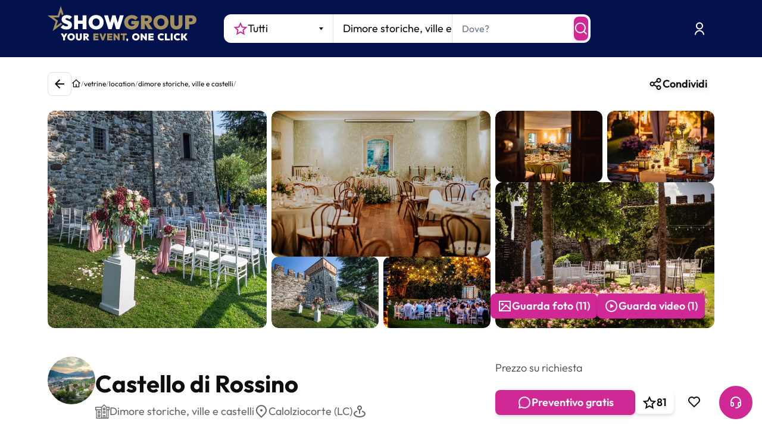

--- FILE ---
content_type: text/html; charset=utf-8
request_url: https://www.youtube-nocookie.com/embed/DaPmGXVcRe0?enablejsapi=1&version=3&playerapiid=ytplayer
body_size: 46470
content:
<!DOCTYPE html><html lang="en" dir="ltr" data-cast-api-enabled="true"><head><meta name="viewport" content="width=device-width, initial-scale=1"><script nonce="yWJgIotkTmRZEdVEFSUPXw">if ('undefined' == typeof Symbol || 'undefined' == typeof Symbol.iterator) {delete Array.prototype.entries;}</script><style name="www-roboto" nonce="p8yzCOfLimgBBoIyc9FYeg">@font-face{font-family:'Roboto';font-style:normal;font-weight:400;font-stretch:100%;src:url(//fonts.gstatic.com/s/roboto/v48/KFO7CnqEu92Fr1ME7kSn66aGLdTylUAMa3GUBHMdazTgWw.woff2)format('woff2');unicode-range:U+0460-052F,U+1C80-1C8A,U+20B4,U+2DE0-2DFF,U+A640-A69F,U+FE2E-FE2F;}@font-face{font-family:'Roboto';font-style:normal;font-weight:400;font-stretch:100%;src:url(//fonts.gstatic.com/s/roboto/v48/KFO7CnqEu92Fr1ME7kSn66aGLdTylUAMa3iUBHMdazTgWw.woff2)format('woff2');unicode-range:U+0301,U+0400-045F,U+0490-0491,U+04B0-04B1,U+2116;}@font-face{font-family:'Roboto';font-style:normal;font-weight:400;font-stretch:100%;src:url(//fonts.gstatic.com/s/roboto/v48/KFO7CnqEu92Fr1ME7kSn66aGLdTylUAMa3CUBHMdazTgWw.woff2)format('woff2');unicode-range:U+1F00-1FFF;}@font-face{font-family:'Roboto';font-style:normal;font-weight:400;font-stretch:100%;src:url(//fonts.gstatic.com/s/roboto/v48/KFO7CnqEu92Fr1ME7kSn66aGLdTylUAMa3-UBHMdazTgWw.woff2)format('woff2');unicode-range:U+0370-0377,U+037A-037F,U+0384-038A,U+038C,U+038E-03A1,U+03A3-03FF;}@font-face{font-family:'Roboto';font-style:normal;font-weight:400;font-stretch:100%;src:url(//fonts.gstatic.com/s/roboto/v48/KFO7CnqEu92Fr1ME7kSn66aGLdTylUAMawCUBHMdazTgWw.woff2)format('woff2');unicode-range:U+0302-0303,U+0305,U+0307-0308,U+0310,U+0312,U+0315,U+031A,U+0326-0327,U+032C,U+032F-0330,U+0332-0333,U+0338,U+033A,U+0346,U+034D,U+0391-03A1,U+03A3-03A9,U+03B1-03C9,U+03D1,U+03D5-03D6,U+03F0-03F1,U+03F4-03F5,U+2016-2017,U+2034-2038,U+203C,U+2040,U+2043,U+2047,U+2050,U+2057,U+205F,U+2070-2071,U+2074-208E,U+2090-209C,U+20D0-20DC,U+20E1,U+20E5-20EF,U+2100-2112,U+2114-2115,U+2117-2121,U+2123-214F,U+2190,U+2192,U+2194-21AE,U+21B0-21E5,U+21F1-21F2,U+21F4-2211,U+2213-2214,U+2216-22FF,U+2308-230B,U+2310,U+2319,U+231C-2321,U+2336-237A,U+237C,U+2395,U+239B-23B7,U+23D0,U+23DC-23E1,U+2474-2475,U+25AF,U+25B3,U+25B7,U+25BD,U+25C1,U+25CA,U+25CC,U+25FB,U+266D-266F,U+27C0-27FF,U+2900-2AFF,U+2B0E-2B11,U+2B30-2B4C,U+2BFE,U+3030,U+FF5B,U+FF5D,U+1D400-1D7FF,U+1EE00-1EEFF;}@font-face{font-family:'Roboto';font-style:normal;font-weight:400;font-stretch:100%;src:url(//fonts.gstatic.com/s/roboto/v48/KFO7CnqEu92Fr1ME7kSn66aGLdTylUAMaxKUBHMdazTgWw.woff2)format('woff2');unicode-range:U+0001-000C,U+000E-001F,U+007F-009F,U+20DD-20E0,U+20E2-20E4,U+2150-218F,U+2190,U+2192,U+2194-2199,U+21AF,U+21E6-21F0,U+21F3,U+2218-2219,U+2299,U+22C4-22C6,U+2300-243F,U+2440-244A,U+2460-24FF,U+25A0-27BF,U+2800-28FF,U+2921-2922,U+2981,U+29BF,U+29EB,U+2B00-2BFF,U+4DC0-4DFF,U+FFF9-FFFB,U+10140-1018E,U+10190-1019C,U+101A0,U+101D0-101FD,U+102E0-102FB,U+10E60-10E7E,U+1D2C0-1D2D3,U+1D2E0-1D37F,U+1F000-1F0FF,U+1F100-1F1AD,U+1F1E6-1F1FF,U+1F30D-1F30F,U+1F315,U+1F31C,U+1F31E,U+1F320-1F32C,U+1F336,U+1F378,U+1F37D,U+1F382,U+1F393-1F39F,U+1F3A7-1F3A8,U+1F3AC-1F3AF,U+1F3C2,U+1F3C4-1F3C6,U+1F3CA-1F3CE,U+1F3D4-1F3E0,U+1F3ED,U+1F3F1-1F3F3,U+1F3F5-1F3F7,U+1F408,U+1F415,U+1F41F,U+1F426,U+1F43F,U+1F441-1F442,U+1F444,U+1F446-1F449,U+1F44C-1F44E,U+1F453,U+1F46A,U+1F47D,U+1F4A3,U+1F4B0,U+1F4B3,U+1F4B9,U+1F4BB,U+1F4BF,U+1F4C8-1F4CB,U+1F4D6,U+1F4DA,U+1F4DF,U+1F4E3-1F4E6,U+1F4EA-1F4ED,U+1F4F7,U+1F4F9-1F4FB,U+1F4FD-1F4FE,U+1F503,U+1F507-1F50B,U+1F50D,U+1F512-1F513,U+1F53E-1F54A,U+1F54F-1F5FA,U+1F610,U+1F650-1F67F,U+1F687,U+1F68D,U+1F691,U+1F694,U+1F698,U+1F6AD,U+1F6B2,U+1F6B9-1F6BA,U+1F6BC,U+1F6C6-1F6CF,U+1F6D3-1F6D7,U+1F6E0-1F6EA,U+1F6F0-1F6F3,U+1F6F7-1F6FC,U+1F700-1F7FF,U+1F800-1F80B,U+1F810-1F847,U+1F850-1F859,U+1F860-1F887,U+1F890-1F8AD,U+1F8B0-1F8BB,U+1F8C0-1F8C1,U+1F900-1F90B,U+1F93B,U+1F946,U+1F984,U+1F996,U+1F9E9,U+1FA00-1FA6F,U+1FA70-1FA7C,U+1FA80-1FA89,U+1FA8F-1FAC6,U+1FACE-1FADC,U+1FADF-1FAE9,U+1FAF0-1FAF8,U+1FB00-1FBFF;}@font-face{font-family:'Roboto';font-style:normal;font-weight:400;font-stretch:100%;src:url(//fonts.gstatic.com/s/roboto/v48/KFO7CnqEu92Fr1ME7kSn66aGLdTylUAMa3OUBHMdazTgWw.woff2)format('woff2');unicode-range:U+0102-0103,U+0110-0111,U+0128-0129,U+0168-0169,U+01A0-01A1,U+01AF-01B0,U+0300-0301,U+0303-0304,U+0308-0309,U+0323,U+0329,U+1EA0-1EF9,U+20AB;}@font-face{font-family:'Roboto';font-style:normal;font-weight:400;font-stretch:100%;src:url(//fonts.gstatic.com/s/roboto/v48/KFO7CnqEu92Fr1ME7kSn66aGLdTylUAMa3KUBHMdazTgWw.woff2)format('woff2');unicode-range:U+0100-02BA,U+02BD-02C5,U+02C7-02CC,U+02CE-02D7,U+02DD-02FF,U+0304,U+0308,U+0329,U+1D00-1DBF,U+1E00-1E9F,U+1EF2-1EFF,U+2020,U+20A0-20AB,U+20AD-20C0,U+2113,U+2C60-2C7F,U+A720-A7FF;}@font-face{font-family:'Roboto';font-style:normal;font-weight:400;font-stretch:100%;src:url(//fonts.gstatic.com/s/roboto/v48/KFO7CnqEu92Fr1ME7kSn66aGLdTylUAMa3yUBHMdazQ.woff2)format('woff2');unicode-range:U+0000-00FF,U+0131,U+0152-0153,U+02BB-02BC,U+02C6,U+02DA,U+02DC,U+0304,U+0308,U+0329,U+2000-206F,U+20AC,U+2122,U+2191,U+2193,U+2212,U+2215,U+FEFF,U+FFFD;}@font-face{font-family:'Roboto';font-style:normal;font-weight:500;font-stretch:100%;src:url(//fonts.gstatic.com/s/roboto/v48/KFO7CnqEu92Fr1ME7kSn66aGLdTylUAMa3GUBHMdazTgWw.woff2)format('woff2');unicode-range:U+0460-052F,U+1C80-1C8A,U+20B4,U+2DE0-2DFF,U+A640-A69F,U+FE2E-FE2F;}@font-face{font-family:'Roboto';font-style:normal;font-weight:500;font-stretch:100%;src:url(//fonts.gstatic.com/s/roboto/v48/KFO7CnqEu92Fr1ME7kSn66aGLdTylUAMa3iUBHMdazTgWw.woff2)format('woff2');unicode-range:U+0301,U+0400-045F,U+0490-0491,U+04B0-04B1,U+2116;}@font-face{font-family:'Roboto';font-style:normal;font-weight:500;font-stretch:100%;src:url(//fonts.gstatic.com/s/roboto/v48/KFO7CnqEu92Fr1ME7kSn66aGLdTylUAMa3CUBHMdazTgWw.woff2)format('woff2');unicode-range:U+1F00-1FFF;}@font-face{font-family:'Roboto';font-style:normal;font-weight:500;font-stretch:100%;src:url(//fonts.gstatic.com/s/roboto/v48/KFO7CnqEu92Fr1ME7kSn66aGLdTylUAMa3-UBHMdazTgWw.woff2)format('woff2');unicode-range:U+0370-0377,U+037A-037F,U+0384-038A,U+038C,U+038E-03A1,U+03A3-03FF;}@font-face{font-family:'Roboto';font-style:normal;font-weight:500;font-stretch:100%;src:url(//fonts.gstatic.com/s/roboto/v48/KFO7CnqEu92Fr1ME7kSn66aGLdTylUAMawCUBHMdazTgWw.woff2)format('woff2');unicode-range:U+0302-0303,U+0305,U+0307-0308,U+0310,U+0312,U+0315,U+031A,U+0326-0327,U+032C,U+032F-0330,U+0332-0333,U+0338,U+033A,U+0346,U+034D,U+0391-03A1,U+03A3-03A9,U+03B1-03C9,U+03D1,U+03D5-03D6,U+03F0-03F1,U+03F4-03F5,U+2016-2017,U+2034-2038,U+203C,U+2040,U+2043,U+2047,U+2050,U+2057,U+205F,U+2070-2071,U+2074-208E,U+2090-209C,U+20D0-20DC,U+20E1,U+20E5-20EF,U+2100-2112,U+2114-2115,U+2117-2121,U+2123-214F,U+2190,U+2192,U+2194-21AE,U+21B0-21E5,U+21F1-21F2,U+21F4-2211,U+2213-2214,U+2216-22FF,U+2308-230B,U+2310,U+2319,U+231C-2321,U+2336-237A,U+237C,U+2395,U+239B-23B7,U+23D0,U+23DC-23E1,U+2474-2475,U+25AF,U+25B3,U+25B7,U+25BD,U+25C1,U+25CA,U+25CC,U+25FB,U+266D-266F,U+27C0-27FF,U+2900-2AFF,U+2B0E-2B11,U+2B30-2B4C,U+2BFE,U+3030,U+FF5B,U+FF5D,U+1D400-1D7FF,U+1EE00-1EEFF;}@font-face{font-family:'Roboto';font-style:normal;font-weight:500;font-stretch:100%;src:url(//fonts.gstatic.com/s/roboto/v48/KFO7CnqEu92Fr1ME7kSn66aGLdTylUAMaxKUBHMdazTgWw.woff2)format('woff2');unicode-range:U+0001-000C,U+000E-001F,U+007F-009F,U+20DD-20E0,U+20E2-20E4,U+2150-218F,U+2190,U+2192,U+2194-2199,U+21AF,U+21E6-21F0,U+21F3,U+2218-2219,U+2299,U+22C4-22C6,U+2300-243F,U+2440-244A,U+2460-24FF,U+25A0-27BF,U+2800-28FF,U+2921-2922,U+2981,U+29BF,U+29EB,U+2B00-2BFF,U+4DC0-4DFF,U+FFF9-FFFB,U+10140-1018E,U+10190-1019C,U+101A0,U+101D0-101FD,U+102E0-102FB,U+10E60-10E7E,U+1D2C0-1D2D3,U+1D2E0-1D37F,U+1F000-1F0FF,U+1F100-1F1AD,U+1F1E6-1F1FF,U+1F30D-1F30F,U+1F315,U+1F31C,U+1F31E,U+1F320-1F32C,U+1F336,U+1F378,U+1F37D,U+1F382,U+1F393-1F39F,U+1F3A7-1F3A8,U+1F3AC-1F3AF,U+1F3C2,U+1F3C4-1F3C6,U+1F3CA-1F3CE,U+1F3D4-1F3E0,U+1F3ED,U+1F3F1-1F3F3,U+1F3F5-1F3F7,U+1F408,U+1F415,U+1F41F,U+1F426,U+1F43F,U+1F441-1F442,U+1F444,U+1F446-1F449,U+1F44C-1F44E,U+1F453,U+1F46A,U+1F47D,U+1F4A3,U+1F4B0,U+1F4B3,U+1F4B9,U+1F4BB,U+1F4BF,U+1F4C8-1F4CB,U+1F4D6,U+1F4DA,U+1F4DF,U+1F4E3-1F4E6,U+1F4EA-1F4ED,U+1F4F7,U+1F4F9-1F4FB,U+1F4FD-1F4FE,U+1F503,U+1F507-1F50B,U+1F50D,U+1F512-1F513,U+1F53E-1F54A,U+1F54F-1F5FA,U+1F610,U+1F650-1F67F,U+1F687,U+1F68D,U+1F691,U+1F694,U+1F698,U+1F6AD,U+1F6B2,U+1F6B9-1F6BA,U+1F6BC,U+1F6C6-1F6CF,U+1F6D3-1F6D7,U+1F6E0-1F6EA,U+1F6F0-1F6F3,U+1F6F7-1F6FC,U+1F700-1F7FF,U+1F800-1F80B,U+1F810-1F847,U+1F850-1F859,U+1F860-1F887,U+1F890-1F8AD,U+1F8B0-1F8BB,U+1F8C0-1F8C1,U+1F900-1F90B,U+1F93B,U+1F946,U+1F984,U+1F996,U+1F9E9,U+1FA00-1FA6F,U+1FA70-1FA7C,U+1FA80-1FA89,U+1FA8F-1FAC6,U+1FACE-1FADC,U+1FADF-1FAE9,U+1FAF0-1FAF8,U+1FB00-1FBFF;}@font-face{font-family:'Roboto';font-style:normal;font-weight:500;font-stretch:100%;src:url(//fonts.gstatic.com/s/roboto/v48/KFO7CnqEu92Fr1ME7kSn66aGLdTylUAMa3OUBHMdazTgWw.woff2)format('woff2');unicode-range:U+0102-0103,U+0110-0111,U+0128-0129,U+0168-0169,U+01A0-01A1,U+01AF-01B0,U+0300-0301,U+0303-0304,U+0308-0309,U+0323,U+0329,U+1EA0-1EF9,U+20AB;}@font-face{font-family:'Roboto';font-style:normal;font-weight:500;font-stretch:100%;src:url(//fonts.gstatic.com/s/roboto/v48/KFO7CnqEu92Fr1ME7kSn66aGLdTylUAMa3KUBHMdazTgWw.woff2)format('woff2');unicode-range:U+0100-02BA,U+02BD-02C5,U+02C7-02CC,U+02CE-02D7,U+02DD-02FF,U+0304,U+0308,U+0329,U+1D00-1DBF,U+1E00-1E9F,U+1EF2-1EFF,U+2020,U+20A0-20AB,U+20AD-20C0,U+2113,U+2C60-2C7F,U+A720-A7FF;}@font-face{font-family:'Roboto';font-style:normal;font-weight:500;font-stretch:100%;src:url(//fonts.gstatic.com/s/roboto/v48/KFO7CnqEu92Fr1ME7kSn66aGLdTylUAMa3yUBHMdazQ.woff2)format('woff2');unicode-range:U+0000-00FF,U+0131,U+0152-0153,U+02BB-02BC,U+02C6,U+02DA,U+02DC,U+0304,U+0308,U+0329,U+2000-206F,U+20AC,U+2122,U+2191,U+2193,U+2212,U+2215,U+FEFF,U+FFFD;}</style><script name="www-roboto" nonce="yWJgIotkTmRZEdVEFSUPXw">if (document.fonts && document.fonts.load) {document.fonts.load("400 10pt Roboto", "E"); document.fonts.load("500 10pt Roboto", "E");}</script><link rel="stylesheet" href="/s/player/c9168c90/www-player.css" name="www-player" nonce="p8yzCOfLimgBBoIyc9FYeg"><style nonce="p8yzCOfLimgBBoIyc9FYeg">html {overflow: hidden;}body {font: 12px Roboto, Arial, sans-serif; background-color: #000; color: #fff; height: 100%; width: 100%; overflow: hidden; position: absolute; margin: 0; padding: 0;}#player {width: 100%; height: 100%;}h1 {text-align: center; color: #fff;}h3 {margin-top: 6px; margin-bottom: 3px;}.player-unavailable {position: absolute; top: 0; left: 0; right: 0; bottom: 0; padding: 25px; font-size: 13px; background: url(/img/meh7.png) 50% 65% no-repeat;}.player-unavailable .message {text-align: left; margin: 0 -5px 15px; padding: 0 5px 14px; border-bottom: 1px solid #888; font-size: 19px; font-weight: normal;}.player-unavailable a {color: #167ac6; text-decoration: none;}</style><script nonce="yWJgIotkTmRZEdVEFSUPXw">var ytcsi={gt:function(n){n=(n||"")+"data_";return ytcsi[n]||(ytcsi[n]={tick:{},info:{},gel:{preLoggedGelInfos:[]}})},now:window.performance&&window.performance.timing&&window.performance.now&&window.performance.timing.navigationStart?function(){return window.performance.timing.navigationStart+window.performance.now()}:function(){return(new Date).getTime()},tick:function(l,t,n){var ticks=ytcsi.gt(n).tick;var v=t||ytcsi.now();if(ticks[l]){ticks["_"+l]=ticks["_"+l]||[ticks[l]];ticks["_"+l].push(v)}ticks[l]=
v},info:function(k,v,n){ytcsi.gt(n).info[k]=v},infoGel:function(p,n){ytcsi.gt(n).gel.preLoggedGelInfos.push(p)},setStart:function(t,n){ytcsi.tick("_start",t,n)}};
(function(w,d){function isGecko(){if(!w.navigator)return false;try{if(w.navigator.userAgentData&&w.navigator.userAgentData.brands&&w.navigator.userAgentData.brands.length){var brands=w.navigator.userAgentData.brands;var i=0;for(;i<brands.length;i++)if(brands[i]&&brands[i].brand==="Firefox")return true;return false}}catch(e){setTimeout(function(){throw e;})}if(!w.navigator.userAgent)return false;var ua=w.navigator.userAgent;return ua.indexOf("Gecko")>0&&ua.toLowerCase().indexOf("webkit")<0&&ua.indexOf("Edge")<
0&&ua.indexOf("Trident")<0&&ua.indexOf("MSIE")<0}ytcsi.setStart(w.performance?w.performance.timing.responseStart:null);var isPrerender=(d.visibilityState||d.webkitVisibilityState)=="prerender";var vName=!d.visibilityState&&d.webkitVisibilityState?"webkitvisibilitychange":"visibilitychange";if(isPrerender){var startTick=function(){ytcsi.setStart();d.removeEventListener(vName,startTick)};d.addEventListener(vName,startTick,false)}if(d.addEventListener)d.addEventListener(vName,function(){ytcsi.tick("vc")},
false);if(isGecko()){var isHidden=(d.visibilityState||d.webkitVisibilityState)=="hidden";if(isHidden)ytcsi.tick("vc")}var slt=function(el,t){setTimeout(function(){var n=ytcsi.now();el.loadTime=n;if(el.slt)el.slt()},t)};w.__ytRIL=function(el){if(!el.getAttribute("data-thumb"))if(w.requestAnimationFrame)w.requestAnimationFrame(function(){slt(el,0)});else slt(el,16)}})(window,document);
</script><script nonce="yWJgIotkTmRZEdVEFSUPXw">var ytcfg={d:function(){return window.yt&&yt.config_||ytcfg.data_||(ytcfg.data_={})},get:function(k,o){return k in ytcfg.d()?ytcfg.d()[k]:o},set:function(){var a=arguments;if(a.length>1)ytcfg.d()[a[0]]=a[1];else{var k;for(k in a[0])ytcfg.d()[k]=a[0][k]}}};
ytcfg.set({"CLIENT_CANARY_STATE":"none","DEVICE":"cbr\u003dChrome\u0026cbrand\u003dapple\u0026cbrver\u003d131.0.0.0\u0026ceng\u003dWebKit\u0026cengver\u003d537.36\u0026cos\u003dMacintosh\u0026cosver\u003d10_15_7\u0026cplatform\u003dDESKTOP","EVENT_ID":"CnV1aeH_Dvirlu8Pv5GQ4Ag","EXPERIMENT_FLAGS":{"ab_det_apm":true,"ab_det_el_h":true,"ab_det_em_inj":true,"ab_l_sig_st":true,"ab_l_sig_st_e":true,"action_companion_center_align_description":true,"allow_skip_networkless":true,"always_send_and_write":true,"att_web_record_metrics":true,"attmusi":true,"c3_enable_button_impression_logging":true,"c3_watch_page_component":true,"cancel_pending_navs":true,"clean_up_manual_attribution_header":true,"config_age_report_killswitch":true,"cow_optimize_idom_compat":true,"csi_on_gel":true,"delhi_mweb_colorful_sd":true,"delhi_mweb_colorful_sd_v2":true,"deprecate_pair_servlet_enabled":true,"desktop_sparkles_light_cta_button":true,"disable_cached_masthead_data":true,"disable_child_node_auto_formatted_strings":true,"disable_log_to_visitor_layer":true,"disable_pacf_logging_for_memory_limited_tv":true,"embeds_enable_eid_enforcement_for_youtube":true,"embeds_enable_info_panel_dismissal":true,"embeds_enable_pfp_always_unbranded":true,"embeds_muted_autoplay_sound_fix":true,"embeds_serve_es6_client":true,"embeds_web_nwl_disable_nocookie":true,"embeds_web_updated_shorts_definition_fix":true,"enable_active_view_display_ad_renderer_web_home":true,"enable_ad_disclosure_banner_a11y_fix":true,"enable_client_sli_logging":true,"enable_client_streamz_web":true,"enable_client_ve_spec":true,"enable_cloud_save_error_popup_after_retry":true,"enable_dai_sdf_h5_preroll":true,"enable_datasync_id_header_in_web_vss_pings":true,"enable_default_mono_cta_migration_web_client":true,"enable_docked_chat_messages":true,"enable_drop_shadow_experiment":true,"enable_entity_store_from_dependency_injection":true,"enable_inline_muted_playback_on_web_search":true,"enable_inline_muted_playback_on_web_search_for_vdc":true,"enable_inline_muted_playback_on_web_search_for_vdcb":true,"enable_is_extended_monitoring":true,"enable_is_mini_app_page_active_bugfix":true,"enable_logging_first_user_action_after_game_ready":true,"enable_ltc_param_fetch_from_innertube":true,"enable_masthead_mweb_padding_fix":true,"enable_menu_renderer_button_in_mweb_hclr":true,"enable_mini_app_command_handler_mweb_fix":true,"enable_mini_guide_downloads_item":true,"enable_mixed_direction_formatted_strings":true,"enable_mweb_new_caption_language_picker":true,"enable_names_handles_account_switcher":true,"enable_network_request_logging_on_game_events":true,"enable_new_paid_product_placement":true,"enable_open_in_new_tab_icon_for_short_dr_for_desktop_search":true,"enable_open_yt_content":true,"enable_origin_query_parameter_bugfix":true,"enable_pause_ads_on_ytv_html5":true,"enable_payments_purchase_manager":true,"enable_pdp_icon_prefetch":true,"enable_pl_r_si_fa":true,"enable_place_pivot_url":true,"enable_pv_screen_modern_text":true,"enable_removing_navbar_title_on_hashtag_page_mweb":true,"enable_rta_manager":true,"enable_sdf_companion_h5":true,"enable_sdf_dai_h5_midroll":true,"enable_sdf_h5_endemic_mid_post_roll":true,"enable_sdf_on_h5_unplugged_vod_midroll":true,"enable_sdf_shorts_player_bytes_h5":true,"enable_sending_unwrapped_game_audio_as_serialized_metadata":true,"enable_sfv_effect_pivot_url":true,"enable_shorts_new_carousel":true,"enable_skip_ad_guidance_prompt":true,"enable_skippable_ads_for_unplugged_ad_pod":true,"enable_smearing_expansion_dai":true,"enable_time_out_messages":true,"enable_timeline_view_modern_transcript_fe":true,"enable_video_display_compact_button_group_for_desktop_search":true,"enable_web_delhi_icons":true,"enable_web_home_top_landscape_image_layout_level_click":true,"enable_web_tiered_gel":true,"enable_window_constrained_buy_flow_dialog":true,"enable_wiz_queue_effect_and_on_init_initial_runs":true,"enable_ypc_spinners":true,"enable_yt_ata_iframe_authuser":true,"export_networkless_options":true,"export_player_version_to_ytconfig":true,"fill_single_video_with_notify_to_lasr":true,"fix_ad_miniplayer_controls_rendering":true,"fix_ads_tracking_for_swf_config_deprecation_mweb":true,"h5_companion_enable_adcpn_macro_substitution_for_click_pings":true,"h5_inplayer_enable_adcpn_macro_substitution_for_click_pings":true,"h5_reset_cache_and_filter_before_update_masthead":true,"hide_channel_creation_title_for_mweb":true,"high_ccv_client_side_caching_h5":true,"html5_log_trigger_events_with_debug_data":true,"html5_ssdai_enable_media_end_cue_range":true,"il_attach_cache_limit":true,"il_use_view_model_logging_context":true,"is_browser_support_for_webcam_streaming":true,"json_condensed_response":true,"kev_adb_pg":true,"kevlar_gel_error_routing":true,"kevlar_watch_cinematics":true,"live_chat_enable_controller_extraction":true,"live_chat_enable_rta_manager":true,"log_click_with_layer_from_element_in_command_handler":true,"mdx_enable_privacy_disclosure_ui":true,"mdx_load_cast_api_bootstrap_script":true,"medium_progress_bar_modification":true,"migrate_remaining_web_ad_badges_to_innertube":true,"mobile_account_menu_refresh":true,"mweb_account_linking_noapp":true,"mweb_after_render_to_scheduler":true,"mweb_allow_modern_search_suggest_behavior":true,"mweb_animated_actions":true,"mweb_app_upsell_button_direct_to_app":true,"mweb_c3_enable_adaptive_signals":true,"mweb_c3_library_page_enable_recent_shelf":true,"mweb_c3_remove_web_navigation_endpoint_data":true,"mweb_c3_use_canonical_from_player_response":true,"mweb_cinematic_watch":true,"mweb_command_handler":true,"mweb_delay_watch_initial_data":true,"mweb_disable_searchbar_scroll":true,"mweb_enable_fine_scrubbing_for_recs":true,"mweb_enable_keto_batch_player_fullscreen":true,"mweb_enable_keto_batch_player_progress_bar":true,"mweb_enable_keto_batch_player_tooltips":true,"mweb_enable_lockup_view_model_for_ucp":true,"mweb_enable_mix_panel_title_metadata":true,"mweb_enable_more_drawer":true,"mweb_enable_optional_fullscreen_landscape_locking":true,"mweb_enable_overlay_touch_manager":true,"mweb_enable_premium_carve_out_fix":true,"mweb_enable_refresh_detection":true,"mweb_enable_search_imp":true,"mweb_enable_shorts_pivot_button":true,"mweb_enable_shorts_video_preload":true,"mweb_enable_skippables_on_jio_phone":true,"mweb_enable_two_line_title_on_shorts":true,"mweb_enable_varispeed_controller":true,"mweb_enable_watch_feed_infinite_scroll":true,"mweb_enable_wrapped_unplugged_pause_membership_dialog_renderer":true,"mweb_fix_monitor_visibility_after_render":true,"mweb_force_ios_fallback_to_native_control":true,"mweb_fp_auto_fullscreen":true,"mweb_fullscreen_controls":true,"mweb_fullscreen_controls_action_buttons":true,"mweb_fullscreen_watch_system":true,"mweb_home_reactive_shorts":true,"mweb_innertube_search_command":true,"mweb_lang_in_html":true,"mweb_like_button_synced_with_entities":true,"mweb_logo_use_home_page_ve":true,"mweb_native_control_in_faux_fullscreen_shared":true,"mweb_player_control_on_hover":true,"mweb_player_delhi_dtts":true,"mweb_player_settings_use_bottom_sheet":true,"mweb_player_show_previous_next_buttons_in_playlist":true,"mweb_player_skip_no_op_state_changes":true,"mweb_player_user_select_none":true,"mweb_playlist_engagement_panel":true,"mweb_progress_bar_seek_on_mouse_click":true,"mweb_pull_2_full":true,"mweb_pull_2_full_enable_touch_handlers":true,"mweb_schedule_warm_watch_response":true,"mweb_searchbox_legacy_navigation":true,"mweb_see_fewer_shorts":true,"mweb_shorts_comments_panel_id_change":true,"mweb_shorts_early_continuation":true,"mweb_show_ios_smart_banner":true,"mweb_show_sign_in_button_from_header":true,"mweb_use_server_url_on_startup":true,"mweb_watch_captions_enable_auto_translate":true,"mweb_watch_captions_set_default_size":true,"mweb_watch_stop_scheduler_on_player_response":true,"mweb_watchfeed_big_thumbnails":true,"mweb_yt_searchbox":true,"networkless_logging":true,"no_client_ve_attach_unless_shown":true,"pageid_as_header_web":true,"playback_settings_use_switch_menu":true,"player_controls_autonav_fix":true,"player_controls_skip_double_signal_update":true,"polymer_bad_build_labels":true,"polymer_verifiy_app_state":true,"qoe_send_and_write":true,"remove_chevron_from_ad_disclosure_banner_h5":true,"remove_masthead_channel_banner_on_refresh":true,"remove_slot_id_exited_trigger_for_dai_in_player_slot_expire":true,"replace_client_url_parsing_with_server_signal":true,"service_worker_enabled":true,"service_worker_push_enabled":true,"service_worker_push_home_page_prompt":true,"service_worker_push_watch_page_prompt":true,"shell_load_gcf":true,"shorten_initial_gel_batch_timeout":true,"should_use_yt_voice_endpoint_in_kaios":true,"smarter_ve_dedupping":true,"speedmaster_no_seek":true,"stop_handling_click_for_non_rendering_overlay_layout":true,"suppress_error_204_logging":true,"synced_panel_scrolling_controller":true,"use_event_time_ms_header":true,"use_fifo_for_networkless":true,"use_request_time_ms_header":true,"use_session_based_sampling":true,"use_thumbnail_overlay_time_status_renderer_for_live_badge":true,"vss_final_ping_send_and_write":true,"vss_playback_use_send_and_write":true,"web_adaptive_repeat_ase":true,"web_always_load_chat_support":true,"web_animated_like":true,"web_api_url":true,"web_attributed_string_deep_equal_bugfix":true,"web_autonav_allow_off_by_default":true,"web_button_vm_refactor_disabled":true,"web_c3_log_app_init_finish":true,"web_csi_action_sampling_enabled":true,"web_dedupe_ve_grafting":true,"web_disable_backdrop_filter":true,"web_enable_ab_rsp_cl":true,"web_enable_course_icon_update":true,"web_enable_error_204":true,"web_fix_segmented_like_dislike_undefined":true,"web_gcf_hashes_innertube":true,"web_gel_timeout_cap":true,"web_metadata_carousel_elref_bugfix":true,"web_parent_target_for_sheets":true,"web_persist_server_autonav_state_on_client":true,"web_playback_associated_log_ctt":true,"web_playback_associated_ve":true,"web_prefetch_preload_video":true,"web_progress_bar_draggable":true,"web_resizable_advertiser_banner_on_masthead_safari_fix":true,"web_shorts_just_watched_on_channel_and_pivot_study":true,"web_shorts_just_watched_overlay":true,"web_update_panel_visibility_logging_fix":true,"web_video_attribute_view_model_a11y_fix":true,"web_watch_controls_state_signals":true,"web_wiz_attributed_string":true,"webfe_mweb_watch_microdata":true,"webfe_watch_shorts_canonical_url_fix":true,"webpo_exit_on_net_err":true,"wiz_diff_overwritable":true,"wiz_stamper_new_context_api":true,"woffle_used_state_report":true,"wpo_gel_strz":true,"H5_async_logging_delay_ms":30000.0,"attention_logging_scroll_throttle":500.0,"autoplay_pause_by_lact_sampling_fraction":0.0,"cinematic_watch_effect_opacity":0.4,"log_window_onerror_fraction":0.1,"speedmaster_playback_rate":2.0,"tv_pacf_logging_sample_rate":0.01,"web_attention_logging_scroll_throttle":500.0,"web_load_prediction_threshold":0.1,"web_navigation_prediction_threshold":0.1,"web_pbj_log_warning_rate":0.0,"web_system_health_fraction":0.01,"ytidb_transaction_ended_event_rate_limit":0.02,"active_time_update_interval_ms":10000,"att_init_delay":500,"autoplay_pause_by_lact_sec":0,"botguard_async_snapshot_timeout_ms":3000,"check_navigator_accuracy_timeout_ms":0,"cinematic_watch_css_filter_blur_strength":40,"cinematic_watch_fade_out_duration":500,"close_webview_delay_ms":100,"cloud_save_game_data_rate_limit_ms":3000,"compression_disable_point":10,"custom_active_view_tos_timeout_ms":3600000,"embeds_widget_poll_interval_ms":0,"gel_min_batch_size":3,"gel_queue_timeout_max_ms":60000,"get_async_timeout_ms":60000,"hide_cta_for_home_web_video_ads_animate_in_time":2,"html5_byterate_soft_cap":0,"initial_gel_batch_timeout":2000,"max_body_size_to_compress":500000,"max_prefetch_window_sec_for_livestream_optimization":10,"min_prefetch_offset_sec_for_livestream_optimization":20,"mini_app_container_iframe_src_update_delay_ms":0,"multiple_preview_news_duration_time":11000,"mweb_c3_toast_duration_ms":5000,"mweb_deep_link_fallback_timeout_ms":10000,"mweb_delay_response_received_actions":100,"mweb_fp_dpad_rate_limit_ms":0,"mweb_fp_dpad_watch_title_clamp_lines":0,"mweb_history_manager_cache_size":100,"mweb_ios_fullscreen_playback_transition_delay_ms":500,"mweb_ios_fullscreen_system_pause_epilson_ms":0,"mweb_override_response_store_expiration_ms":0,"mweb_shorts_early_continuation_trigger_threshold":4,"mweb_w2w_max_age_seconds":0,"mweb_watch_captions_default_size":2,"neon_dark_launch_gradient_count":0,"network_polling_interval":30000,"play_click_interval_ms":30000,"play_ping_interval_ms":10000,"prefetch_comments_ms_after_video":0,"send_config_hash_timer":0,"service_worker_push_logged_out_prompt_watches":-1,"service_worker_push_prompt_cap":-1,"service_worker_push_prompt_delay_microseconds":3888000000000,"slow_compressions_before_abandon_count":4,"speedmaster_cancellation_movement_dp":10,"speedmaster_touch_activation_ms":500,"web_attention_logging_throttle":500,"web_foreground_heartbeat_interval_ms":28000,"web_gel_debounce_ms":10000,"web_logging_max_batch":100,"web_max_tracing_events":50,"web_tracing_session_replay":0,"wil_icon_max_concurrent_fetches":9999,"ytidb_remake_db_retries":3,"ytidb_reopen_db_retries":3,"WebClientReleaseProcessCritical__youtube_embeds_client_version_override":"","WebClientReleaseProcessCritical__youtube_embeds_web_client_version_override":"","WebClientReleaseProcessCritical__youtube_mweb_client_version_override":"","debug_forced_internalcountrycode":"","embeds_web_synth_ch_headers_banned_urls_regex":"","enable_web_media_service":"DISABLED","il_payload_scraping":"","live_chat_unicode_emoji_json_url":"https://www.gstatic.com/youtube/img/emojis/emojis-svg-9.json","mweb_deep_link_feature_tag_suffix":"11268432","mweb_enable_shorts_innertube_player_prefetch_trigger":"NONE","mweb_fp_dpad":"home,search,browse,channel,create_channel,experiments,settings,trending,oops,404,paid_memberships,sponsorship,premium,shorts","mweb_fp_dpad_linear_navigation":"","mweb_fp_dpad_linear_navigation_visitor":"","mweb_fp_dpad_visitor":"","mweb_preload_video_by_player_vars":"","place_pivot_triggering_container_alternate":"","place_pivot_triggering_counterfactual_container_alternate":"","service_worker_push_force_notification_prompt_tag":"1","service_worker_scope":"/","suggest_exp_str":"","web_client_version_override":"","kevlar_command_handler_command_banlist":[],"mini_app_ids_without_game_ready":["UgkxHHtsak1SC8mRGHMZewc4HzeAY3yhPPmJ","Ugkx7OgzFqE6z_5Mtf4YsotGfQNII1DF_RBm"],"web_op_signal_type_banlist":[],"web_tracing_enabled_spans":["event","command"]},"GAPI_HINT_PARAMS":"m;/_/scs/abc-static/_/js/k\u003dgapi.gapi.en.FZb77tO2YW4.O/d\u003d1/rs\u003dAHpOoo8lqavmo6ayfVxZovyDiP6g3TOVSQ/m\u003d__features__","GAPI_HOST":"https://apis.google.com","GAPI_LOCALE":"en_US","GL":"US","HL":"en","HTML_DIR":"ltr","HTML_LANG":"en","INNERTUBE_API_KEY":"AIzaSyAO_FJ2SlqU8Q4STEHLGCilw_Y9_11qcW8","INNERTUBE_API_VERSION":"v1","INNERTUBE_CLIENT_NAME":"WEB_EMBEDDED_PLAYER","INNERTUBE_CLIENT_VERSION":"1.20260122.10.00","INNERTUBE_CONTEXT":{"client":{"hl":"en","gl":"US","remoteHost":"3.135.209.218","deviceMake":"Apple","deviceModel":"","visitorData":"CgtsLXJGZmxKZGx4SSiK6tXLBjIKCgJVUxIEGgAgXw%3D%3D","userAgent":"Mozilla/5.0 (Macintosh; Intel Mac OS X 10_15_7) AppleWebKit/537.36 (KHTML, like Gecko) Chrome/131.0.0.0 Safari/537.36; ClaudeBot/1.0; +claudebot@anthropic.com),gzip(gfe)","clientName":"WEB_EMBEDDED_PLAYER","clientVersion":"1.20260122.10.00","osName":"Macintosh","osVersion":"10_15_7","originalUrl":"https://www.youtube-nocookie.com/embed/DaPmGXVcRe0?enablejsapi\u003d1\u0026version\u003d3\u0026playerapiid\u003dytplayer","platform":"DESKTOP","clientFormFactor":"UNKNOWN_FORM_FACTOR","configInfo":{"appInstallData":"[base64]%3D"},"browserName":"Chrome","browserVersion":"131.0.0.0","acceptHeader":"text/html,application/xhtml+xml,application/xml;q\u003d0.9,image/webp,image/apng,*/*;q\u003d0.8,application/signed-exchange;v\u003db3;q\u003d0.9","deviceExperimentId":"ChxOelU1T1RFd09EWXpNemN3TWpneE9EVTFOUT09EIrq1csGGIrq1csG","rolloutToken":"CM3Km460mOeGExCru46JyKWSAxiru46JyKWSAw%3D%3D"},"user":{"lockedSafetyMode":false},"request":{"useSsl":true},"clickTracking":{"clickTrackingParams":"IhMI4ayOicilkgMV+JXlBx2/CASM"},"thirdParty":{"embeddedPlayerContext":{"embeddedPlayerEncryptedContext":"AD5ZzFRKjbSUch8TUN6Te5RywkXYuFgau6ouXbpLkPuWwv5XngGGIIpqUEDKJzG9Sl0WEaaNWHI55ZCL1yU-BQEbZ7aWCIkXosWVMW0MC_TkI9ttJSsT8dSMP9R6xsJK9QMi","ancestorOriginsSupported":false}}},"INNERTUBE_CONTEXT_CLIENT_NAME":56,"INNERTUBE_CONTEXT_CLIENT_VERSION":"1.20260122.10.00","INNERTUBE_CONTEXT_GL":"US","INNERTUBE_CONTEXT_HL":"en","LATEST_ECATCHER_SERVICE_TRACKING_PARAMS":{"client.name":"WEB_EMBEDDED_PLAYER","client.jsfeat":"2021"},"LOGGED_IN":false,"PAGE_BUILD_LABEL":"youtube.embeds.web_20260122_10_RC00","PAGE_CL":859848483,"SERVER_NAME":"WebFE","VISITOR_DATA":"CgtsLXJGZmxKZGx4SSiK6tXLBjIKCgJVUxIEGgAgXw%3D%3D","WEB_PLAYER_CONTEXT_CONFIGS":{"WEB_PLAYER_CONTEXT_CONFIG_ID_EMBEDDED_PLAYER":{"rootElementId":"movie_player","jsUrl":"/s/player/c9168c90/player_ias.vflset/en_US/base.js","cssUrl":"/s/player/c9168c90/www-player.css","contextId":"WEB_PLAYER_CONTEXT_CONFIG_ID_EMBEDDED_PLAYER","eventLabel":"embedded","contentRegion":"US","hl":"en_US","hostLanguage":"en","innertubeApiKey":"AIzaSyAO_FJ2SlqU8Q4STEHLGCilw_Y9_11qcW8","innertubeApiVersion":"v1","innertubeContextClientVersion":"1.20260122.10.00","device":{"brand":"apple","model":"","browser":"Chrome","browserVersion":"131.0.0.0","os":"Macintosh","osVersion":"10_15_7","platform":"DESKTOP","interfaceName":"WEB_EMBEDDED_PLAYER","interfaceVersion":"1.20260122.10.00"},"serializedExperimentIds":"24004644,51010235,51063643,51098299,51204329,51222973,51340662,51349914,51353393,51366423,51389629,51404808,51404810,51425030,51459424,51490331,51500051,51505436,51530495,51534669,51560386,51564352,51565116,51566373,51578632,51583568,51583821,51585555,51586115,51605258,51605395,51609829,51611457,51615068,51620866,51621065,51622352,51622845,51631301,51632249,51634266,51635955,51637029,51638932,51647966,51648336,51656217,51672162,51681662,51683502,51684301,51684306,51691589,51693511,51693994,51696107,51696619,51697032,51700777,51705183,51711227,51712601,51713237,51714463,51717189,51719112,51719411,51719628,51729217,51732102,51735450,51737134,51738919,51740811,51742828,51742877,51744562,51747795,51751855,51754302","serializedExperimentFlags":"H5_async_logging_delay_ms\u003d30000.0\u0026PlayerWeb__h5_enable_advisory_rating_restrictions\u003dtrue\u0026a11y_h5_associate_survey_question\u003dtrue\u0026ab_det_apm\u003dtrue\u0026ab_det_el_h\u003dtrue\u0026ab_det_em_inj\u003dtrue\u0026ab_l_sig_st\u003dtrue\u0026ab_l_sig_st_e\u003dtrue\u0026action_companion_center_align_description\u003dtrue\u0026ad_pod_disable_companion_persist_ads_quality\u003dtrue\u0026add_stmp_logs_for_voice_boost\u003dtrue\u0026allow_autohide_on_paused_videos\u003dtrue\u0026allow_drm_override\u003dtrue\u0026allow_live_autoplay\u003dtrue\u0026allow_poltergust_autoplay\u003dtrue\u0026allow_skip_networkless\u003dtrue\u0026allow_vp9_1080p_mq_enc\u003dtrue\u0026always_cache_redirect_endpoint\u003dtrue\u0026always_send_and_write\u003dtrue\u0026annotation_module_vast_cards_load_logging_fraction\u003d0.0\u0026assign_drm_family_by_format\u003dtrue\u0026att_web_record_metrics\u003dtrue\u0026attention_logging_scroll_throttle\u003d500.0\u0026attmusi\u003dtrue\u0026autoplay_time\u003d10000\u0026autoplay_time_for_fullscreen\u003d-1\u0026autoplay_time_for_music_content\u003d-1\u0026bg_vm_reinit_threshold\u003d7200000\u0026blocked_packages_for_sps\u003d[]\u0026botguard_async_snapshot_timeout_ms\u003d3000\u0026captions_url_add_ei\u003dtrue\u0026check_navigator_accuracy_timeout_ms\u003d0\u0026clean_up_manual_attribution_header\u003dtrue\u0026compression_disable_point\u003d10\u0026cow_optimize_idom_compat\u003dtrue\u0026csi_on_gel\u003dtrue\u0026custom_active_view_tos_timeout_ms\u003d3600000\u0026dash_manifest_version\u003d5\u0026debug_bandaid_hostname\u003d\u0026debug_bandaid_port\u003d0\u0026debug_sherlog_username\u003d\u0026delhi_fast_follow_autonav_toggle\u003dtrue\u0026delhi_modern_player_default_thumbnail_percentage\u003d0.0\u0026delhi_modern_player_faster_autohide_delay_ms\u003d2000\u0026delhi_modern_player_pause_thumbnail_percentage\u003d0.6\u0026delhi_modern_web_player_blending_mode\u003d\u0026delhi_modern_web_player_disable_frosted_glass\u003dtrue\u0026delhi_modern_web_player_horizontal_volume_controls\u003dtrue\u0026delhi_modern_web_player_lhs_volume_controls\u003dtrue\u0026delhi_modern_web_player_responsive_compact_controls_threshold\u003d0\u0026deprecate_22\u003dtrue\u0026deprecate_delay_ping\u003dtrue\u0026deprecate_pair_servlet_enabled\u003dtrue\u0026desktop_sparkles_light_cta_button\u003dtrue\u0026disable_av1_setting\u003dtrue\u0026disable_branding_context\u003dtrue\u0026disable_cached_masthead_data\u003dtrue\u0026disable_channel_id_check_for_suspended_channels\u003dtrue\u0026disable_child_node_auto_formatted_strings\u003dtrue\u0026disable_lifa_for_supex_users\u003dtrue\u0026disable_log_to_visitor_layer\u003dtrue\u0026disable_mdx_connection_in_mdx_module_for_music_web\u003dtrue\u0026disable_pacf_logging_for_memory_limited_tv\u003dtrue\u0026disable_reduced_fullscreen_autoplay_countdown_for_minors\u003dtrue\u0026disable_reel_item_watch_format_filtering\u003dtrue\u0026disable_threegpp_progressive_formats\u003dtrue\u0026disable_touch_events_on_skip_button\u003dtrue\u0026edge_encryption_fill_primary_key_version\u003dtrue\u0026embeds_enable_info_panel_dismissal\u003dtrue\u0026embeds_enable_move_set_center_crop_to_public\u003dtrue\u0026embeds_enable_per_video_embed_config\u003dtrue\u0026embeds_enable_pfp_always_unbranded\u003dtrue\u0026embeds_web_lite_mode\u003d1\u0026embeds_web_nwl_disable_nocookie\u003dtrue\u0026embeds_web_synth_ch_headers_banned_urls_regex\u003d\u0026enable_aci_on_lr_feeds\u003dtrue\u0026enable_active_view_display_ad_renderer_web_home\u003dtrue\u0026enable_active_view_lr_shorts_video\u003dtrue\u0026enable_active_view_web_shorts_video\u003dtrue\u0026enable_ad_cpn_macro_substitution_for_click_pings\u003dtrue\u0026enable_ad_disclosure_banner_a11y_fix\u003dtrue\u0026enable_antiscraping_web_player_expired\u003dtrue\u0026enable_app_promo_endcap_eml_on_tablet\u003dtrue\u0026enable_batched_cross_device_pings_in_gel_fanout\u003dtrue\u0026enable_cast_for_web_unplugged\u003dtrue\u0026enable_cast_on_music_web\u003dtrue\u0026enable_cipher_for_manifest_urls\u003dtrue\u0026enable_cleanup_masthead_autoplay_hack_fix\u003dtrue\u0026enable_client_page_id_header_for_first_party_pings\u003dtrue\u0026enable_client_sli_logging\u003dtrue\u0026enable_client_ve_spec\u003dtrue\u0026enable_cta_banner_on_unplugged_lr\u003dtrue\u0026enable_custom_playhead_parsing\u003dtrue\u0026enable_dai_sdf_h5_preroll\u003dtrue\u0026enable_datasync_id_header_in_web_vss_pings\u003dtrue\u0026enable_default_mono_cta_migration_web_client\u003dtrue\u0026enable_dsa_ad_badge_for_action_endcap_on_android\u003dtrue\u0026enable_dsa_ad_badge_for_action_endcap_on_ios\u003dtrue\u0026enable_entity_store_from_dependency_injection\u003dtrue\u0026enable_error_corrections_infocard_web_client\u003dtrue\u0026enable_error_corrections_infocards_icon_web\u003dtrue\u0026enable_get_reminder_button_on_web\u003dtrue\u0026enable_inline_muted_playback_on_web_search\u003dtrue\u0026enable_inline_muted_playback_on_web_search_for_vdc\u003dtrue\u0026enable_inline_muted_playback_on_web_search_for_vdcb\u003dtrue\u0026enable_is_extended_monitoring\u003dtrue\u0026enable_kabuki_comments_on_shorts\u003ddisabled\u0026enable_ltc_param_fetch_from_innertube\u003dtrue\u0026enable_mixed_direction_formatted_strings\u003dtrue\u0026enable_modern_skip_button_on_web\u003dtrue\u0026enable_new_paid_product_placement\u003dtrue\u0026enable_open_in_new_tab_icon_for_short_dr_for_desktop_search\u003dtrue\u0026enable_out_of_stock_text_all_surfaces\u003dtrue\u0026enable_paid_content_overlay_bugfix\u003dtrue\u0026enable_pause_ads_on_ytv_html5\u003dtrue\u0026enable_pl_r_si_fa\u003dtrue\u0026enable_policy_based_hqa_filter_in_watch_server\u003dtrue\u0026enable_progres_commands_lr_feeds\u003dtrue\u0026enable_progress_commands_lr_shorts\u003dtrue\u0026enable_publishing_region_param_in_sus\u003dtrue\u0026enable_pv_screen_modern_text\u003dtrue\u0026enable_rpr_token_on_ltl_lookup\u003dtrue\u0026enable_sdf_companion_h5\u003dtrue\u0026enable_sdf_dai_h5_midroll\u003dtrue\u0026enable_sdf_h5_endemic_mid_post_roll\u003dtrue\u0026enable_sdf_on_h5_unplugged_vod_midroll\u003dtrue\u0026enable_sdf_shorts_player_bytes_h5\u003dtrue\u0026enable_server_driven_abr\u003dtrue\u0026enable_server_driven_abr_for_backgroundable\u003dtrue\u0026enable_server_driven_abr_url_generation\u003dtrue\u0026enable_server_driven_readahead\u003dtrue\u0026enable_skip_ad_guidance_prompt\u003dtrue\u0026enable_skip_to_next_messaging\u003dtrue\u0026enable_skippable_ads_for_unplugged_ad_pod\u003dtrue\u0026enable_smart_skip_player_controls_shown_on_web\u003dtrue\u0026enable_smart_skip_player_controls_shown_on_web_increased_triggering_sensitivity\u003dtrue\u0026enable_smart_skip_speedmaster_on_web\u003dtrue\u0026enable_smearing_expansion_dai\u003dtrue\u0026enable_split_screen_ad_baseline_experience_endemic_live_h5\u003dtrue\u0026enable_to_call_playready_backend_directly\u003dtrue\u0026enable_unified_action_endcap_on_web\u003dtrue\u0026enable_video_display_compact_button_group_for_desktop_search\u003dtrue\u0026enable_voice_boost_feature\u003dtrue\u0026enable_vp9_appletv5_on_server\u003dtrue\u0026enable_watch_server_rejected_formats_logging\u003dtrue\u0026enable_web_delhi_icons\u003dtrue\u0026enable_web_home_top_landscape_image_layout_level_click\u003dtrue\u0026enable_web_media_session_metadata_fix\u003dtrue\u0026enable_web_premium_varispeed_upsell\u003dtrue\u0026enable_web_tiered_gel\u003dtrue\u0026enable_wiz_queue_effect_and_on_init_initial_runs\u003dtrue\u0026enable_yt_ata_iframe_authuser\u003dtrue\u0026enable_ytv_csdai_vp9\u003dtrue\u0026export_networkless_options\u003dtrue\u0026export_player_version_to_ytconfig\u003dtrue\u0026fill_live_request_config_in_ustreamer_config\u003dtrue\u0026fill_single_video_with_notify_to_lasr\u003dtrue\u0026filter_vb_without_non_vb_equivalents\u003dtrue\u0026filter_vp9_for_live_dai\u003dtrue\u0026fix_ad_miniplayer_controls_rendering\u003dtrue\u0026fix_ads_tracking_for_swf_config_deprecation_mweb\u003dtrue\u0026fix_h5_toggle_button_a11y\u003dtrue\u0026fix_survey_color_contrast_on_destop\u003dtrue\u0026fix_toggle_button_role_for_ad_components\u003dtrue\u0026fresca_polling_delay_override\u003d0\u0026gab_return_sabr_ssdai_config\u003dtrue\u0026gel_min_batch_size\u003d3\u0026gel_queue_timeout_max_ms\u003d60000\u0026gvi_channel_client_screen\u003dtrue\u0026h5_companion_enable_adcpn_macro_substitution_for_click_pings\u003dtrue\u0026h5_enable_ad_mbs\u003dtrue\u0026h5_inplayer_enable_adcpn_macro_substitution_for_click_pings\u003dtrue\u0026h5_reset_cache_and_filter_before_update_masthead\u003dtrue\u0026heatseeker_decoration_threshold\u003d0.0\u0026hfr_dropped_framerate_fallback_threshold\u003d0\u0026hide_cta_for_home_web_video_ads_animate_in_time\u003d2\u0026high_ccv_client_side_caching_h5\u003dtrue\u0026hls_use_new_codecs_string_api\u003dtrue\u0026html5_ad_timeout_ms\u003d0\u0026html5_adaptation_step_count\u003d0\u0026html5_ads_preroll_lock_timeout_delay_ms\u003d15000\u0026html5_allow_multiview_tile_preload\u003dtrue\u0026html5_allow_video_keyframe_without_audio\u003dtrue\u0026html5_apply_min_failures\u003dtrue\u0026html5_apply_start_time_within_ads_for_ssdai_transitions\u003dtrue\u0026html5_atr_disable_force_fallback\u003dtrue\u0026html5_att_playback_timeout_ms\u003d30000\u0026html5_attach_num_random_bytes_to_bandaid\u003d0\u0026html5_attach_po_token_to_bandaid\u003dtrue\u0026html5_autonav_cap_idle_secs\u003d0\u0026html5_autonav_quality_cap\u003d720\u0026html5_autoplay_default_quality_cap\u003d0\u0026html5_auxiliary_estimate_weight\u003d0.0\u0026html5_av1_ordinal_cap\u003d0\u0026html5_bandaid_attach_content_po_token\u003dtrue\u0026html5_block_pip_safari_delay\u003d0\u0026html5_bypass_contention_secs\u003d0.0\u0026html5_byterate_soft_cap\u003d0\u0026html5_check_for_idle_network_interval_ms\u003d-1\u0026html5_chipset_soft_cap\u003d8192\u0026html5_consume_all_buffered_bytes_one_poll\u003dtrue\u0026html5_continuous_goodput_probe_interval_ms\u003d0\u0026html5_d6de4_cloud_project_number\u003d868618676952\u0026html5_d6de4_defer_timeout_ms\u003d0\u0026html5_debug_data_log_probability\u003d0.0\u0026html5_decode_to_texture_cap\u003dtrue\u0026html5_default_ad_gain\u003d0.5\u0026html5_default_av1_threshold\u003d0\u0026html5_default_quality_cap\u003d0\u0026html5_defer_fetch_att_ms\u003d0\u0026html5_delayed_retry_count\u003d1\u0026html5_delayed_retry_delay_ms\u003d5000\u0026html5_deprecate_adservice\u003dtrue\u0026html5_deprecate_manifestful_fallback\u003dtrue\u0026html5_deprecate_video_tag_pool\u003dtrue\u0026html5_desktop_vr180_allow_panning\u003dtrue\u0026html5_df_downgrade_thresh\u003d0.6\u0026html5_disable_loop_range_for_shorts_ads\u003dtrue\u0026html5_disable_move_pssh_to_moov\u003dtrue\u0026html5_disable_non_contiguous\u003dtrue\u0026html5_disable_ustreamer_constraint_for_sabr\u003dtrue\u0026html5_disable_web_safari_dai\u003dtrue\u0026html5_displayed_frame_rate_downgrade_threshold\u003d45\u0026html5_drm_byterate_soft_cap\u003d0\u0026html5_drm_check_all_key_error_states\u003dtrue\u0026html5_drm_cpi_license_key\u003dtrue\u0026html5_drm_live_byterate_soft_cap\u003d0\u0026html5_early_media_for_sharper_shorts\u003dtrue\u0026html5_enable_ac3\u003dtrue\u0026html5_enable_audio_track_stickiness\u003dtrue\u0026html5_enable_audio_track_stickiness_phase_two\u003dtrue\u0026html5_enable_caption_changes_for_mosaic\u003dtrue\u0026html5_enable_composite_embargo\u003dtrue\u0026html5_enable_d6de4\u003dtrue\u0026html5_enable_d6de4_cold_start_and_error\u003dtrue\u0026html5_enable_d6de4_idle_priority_job\u003dtrue\u0026html5_enable_drc\u003dtrue\u0026html5_enable_drc_toggle_api\u003dtrue\u0026html5_enable_eac3\u003dtrue\u0026html5_enable_embedded_player_visibility_signals\u003dtrue\u0026html5_enable_oduc\u003dtrue\u0026html5_enable_sabr_from_watch_server\u003dtrue\u0026html5_enable_sabr_host_fallback\u003dtrue\u0026html5_enable_server_driven_request_cancellation\u003dtrue\u0026html5_enable_sps_retry_backoff_metadata_requests\u003dtrue\u0026html5_enable_ssdai_transition_with_only_enter_cuerange\u003dtrue\u0026html5_enable_triggering_cuepoint_for_slot\u003dtrue\u0026html5_enable_tvos_dash\u003dtrue\u0026html5_enable_tvos_encrypted_vp9\u003dtrue\u0026html5_enable_widevine_for_alc\u003dtrue\u0026html5_enable_widevine_for_fast_linear\u003dtrue\u0026html5_encourage_array_coalescing\u003dtrue\u0026html5_fill_default_mosaic_audio_track_id\u003dtrue\u0026html5_fix_multi_audio_offline_playback\u003dtrue\u0026html5_fixed_media_duration_for_request\u003d0\u0026html5_force_sabr_from_watch_server_for_dfss\u003dtrue\u0026html5_forward_click_tracking_params_on_reload\u003dtrue\u0026html5_gapless_ad_autoplay_on_video_to_ad_only\u003dtrue\u0026html5_gapless_ended_transition_buffer_ms\u003d200\u0026html5_gapless_handoff_close_end_long_rebuffer_cfl\u003dtrue\u0026html5_gapless_handoff_close_end_long_rebuffer_delay_ms\u003d0\u0026html5_gapless_loop_seek_offset_in_milli\u003d0\u0026html5_gapless_slow_seek_cfl\u003dtrue\u0026html5_gapless_slow_seek_delay_ms\u003d0\u0026html5_gapless_slow_start_delay_ms\u003d0\u0026html5_generate_content_po_token\u003dtrue\u0026html5_generate_session_po_token\u003dtrue\u0026html5_gl_fps_threshold\u003d0\u0026html5_hard_cap_max_vertical_resolution_for_shorts\u003d0\u0026html5_hdcp_probing_stream_url\u003d\u0026html5_head_miss_secs\u003d0.0\u0026html5_hfr_quality_cap\u003d0\u0026html5_high_res_logging_percent\u003d0.01\u0026html5_hopeless_secs\u003d0\u0026html5_huli_ssdai_use_playback_state\u003dtrue\u0026html5_idle_rate_limit_ms\u003d0\u0026html5_ignore_sabrseek_during_adskip\u003dtrue\u0026html5_innertube_heartbeats_for_fairplay\u003dtrue\u0026html5_innertube_heartbeats_for_playready\u003dtrue\u0026html5_innertube_heartbeats_for_widevine\u003dtrue\u0026html5_jumbo_mobile_subsegment_readahead_target\u003d3.0\u0026html5_jumbo_ull_nonstreaming_mffa_ms\u003d4000\u0026html5_jumbo_ull_subsegment_readahead_target\u003d1.3\u0026html5_kabuki_drm_live_51_default_off\u003dtrue\u0026html5_license_constraint_delay\u003d5000\u0026html5_live_abr_head_miss_fraction\u003d0.0\u0026html5_live_abr_repredict_fraction\u003d0.0\u0026html5_live_chunk_readahead_proxima_override\u003d0\u0026html5_live_low_latency_bandwidth_window\u003d0.0\u0026html5_live_normal_latency_bandwidth_window\u003d0.0\u0026html5_live_quality_cap\u003d0\u0026html5_live_ultra_low_latency_bandwidth_window\u003d0.0\u0026html5_liveness_drift_chunk_override\u003d0\u0026html5_liveness_drift_proxima_override\u003d0\u0026html5_log_audio_abr\u003dtrue\u0026html5_log_experiment_id_from_player_response_to_ctmp\u003d\u0026html5_log_first_ssdai_requests_killswitch\u003dtrue\u0026html5_log_rebuffer_events\u003d5\u0026html5_log_trigger_events_with_debug_data\u003dtrue\u0026html5_log_vss_extra_lr_cparams_freq\u003d\u0026html5_long_rebuffer_jiggle_cmt_delay_ms\u003d0\u0026html5_long_rebuffer_threshold_ms\u003d30000\u0026html5_manifestless_unplugged\u003dtrue\u0026html5_manifestless_vp9_otf\u003dtrue\u0026html5_max_buffer_health_for_downgrade_prop\u003d0.0\u0026html5_max_buffer_health_for_downgrade_secs\u003d0.0\u0026html5_max_byterate\u003d0\u0026html5_max_discontinuity_rewrite_count\u003d0\u0026html5_max_drift_per_track_secs\u003d0.0\u0026html5_max_headm_for_streaming_xhr\u003d0\u0026html5_max_live_dvr_window_plus_margin_secs\u003d46800.0\u0026html5_max_quality_sel_upgrade\u003d0\u0026html5_max_redirect_response_length\u003d8192\u0026html5_max_selectable_quality_ordinal\u003d0\u0026html5_max_vertical_resolution\u003d0\u0026html5_maximum_readahead_seconds\u003d0.0\u0026html5_media_fullscreen\u003dtrue\u0026html5_media_time_weight_prop\u003d0.0\u0026html5_min_failures_to_delay_retry\u003d3\u0026html5_min_media_duration_for_append_prop\u003d0.0\u0026html5_min_media_duration_for_cabr_slice\u003d0.01\u0026html5_min_playback_advance_for_steady_state_secs\u003d0\u0026html5_min_quality_ordinal\u003d0\u0026html5_min_readbehind_cap_secs\u003d60\u0026html5_min_readbehind_secs\u003d0\u0026html5_min_seconds_between_format_selections\u003d0.0\u0026html5_min_selectable_quality_ordinal\u003d0\u0026html5_min_startup_buffered_media_duration_for_live_secs\u003d0.0\u0026html5_min_startup_buffered_media_duration_secs\u003d1.2\u0026html5_min_startup_duration_live_secs\u003d0.25\u0026html5_min_underrun_buffered_pre_steady_state_ms\u003d0\u0026html5_min_upgrade_health_secs\u003d0.0\u0026html5_minimum_readahead_seconds\u003d0.0\u0026html5_mock_content_binding_for_session_token\u003d\u0026html5_move_disable_airplay\u003dtrue\u0026html5_no_placeholder_rollbacks\u003dtrue\u0026html5_non_onesie_attach_po_token\u003dtrue\u0026html5_offline_download_timeout_retry_limit\u003d4\u0026html5_offline_failure_retry_limit\u003d2\u0026html5_offline_playback_position_sync\u003dtrue\u0026html5_offline_prevent_redownload_downloaded_video\u003dtrue\u0026html5_onesie_check_timeout\u003dtrue\u0026html5_onesie_defer_content_loader_ms\u003d0\u0026html5_onesie_live_ttl_secs\u003d8\u0026html5_onesie_prewarm_interval_ms\u003d0\u0026html5_onesie_prewarm_max_lact_ms\u003d0\u0026html5_onesie_redirector_timeout_ms\u003d0\u0026html5_onesie_use_signed_onesie_ustreamer_config\u003dtrue\u0026html5_override_micro_discontinuities_threshold_ms\u003d-1\u0026html5_paced_poll_min_health_ms\u003d0\u0026html5_paced_poll_ms\u003d0\u0026html5_pause_on_nonforeground_platform_errors\u003dtrue\u0026html5_peak_shave\u003dtrue\u0026html5_perf_cap_override_sticky\u003dtrue\u0026html5_performance_cap_floor\u003d360\u0026html5_perserve_av1_perf_cap\u003dtrue\u0026html5_picture_in_picture_logging_onresize_ratio\u003d0.0\u0026html5_platform_max_buffer_health_oversend_duration_secs\u003d0.0\u0026html5_platform_minimum_readahead_seconds\u003d0.0\u0026html5_platform_whitelisted_for_frame_accurate_seeks\u003dtrue\u0026html5_player_att_initial_delay_ms\u003d3000\u0026html5_player_att_retry_delay_ms\u003d1500\u0026html5_player_autonav_logging\u003dtrue\u0026html5_player_dynamic_bottom_gradient\u003dtrue\u0026html5_player_min_build_cl\u003d-1\u0026html5_player_preload_ad_fix\u003dtrue\u0026html5_post_interrupt_readahead\u003d20\u0026html5_prefer_language_over_codec\u003dtrue\u0026html5_prefer_server_bwe3\u003dtrue\u0026html5_preload_wait_time_secs\u003d0.0\u0026html5_probe_primary_delay_base_ms\u003d0\u0026html5_process_all_encrypted_events\u003dtrue\u0026html5_publish_all_cuepoints\u003dtrue\u0026html5_qoe_proto_mock_length\u003d0\u0026html5_query_sw_secure_crypto_for_android\u003dtrue\u0026html5_random_playback_cap\u003d0\u0026html5_record_is_offline_on_playback_attempt_start\u003dtrue\u0026html5_record_ump_timing\u003dtrue\u0026html5_reload_by_kabuki_app\u003dtrue\u0026html5_remove_command_triggered_companions\u003dtrue\u0026html5_remove_not_servable_check_killswitch\u003dtrue\u0026html5_report_fatal_drm_restricted_error_killswitch\u003dtrue\u0026html5_report_slow_ads_as_error\u003dtrue\u0026html5_repredict_interval_ms\u003d0\u0026html5_request_only_hdr_or_sdr_keys\u003dtrue\u0026html5_request_size_max_kb\u003d0\u0026html5_request_size_min_kb\u003d0\u0026html5_reseek_after_time_jump_cfl\u003dtrue\u0026html5_reseek_after_time_jump_delay_ms\u003d0\u0026html5_resource_bad_status_delay_scaling\u003d1.5\u0026html5_restrict_streaming_xhr_on_sqless_requests\u003dtrue\u0026html5_retry_downloads_for_expiration\u003dtrue\u0026html5_retry_on_drm_key_error\u003dtrue\u0026html5_retry_on_drm_unavailable\u003dtrue\u0026html5_retry_quota_exceeded_via_seek\u003dtrue\u0026html5_return_playback_if_already_preloaded\u003dtrue\u0026html5_sabr_enable_server_xtag_selection\u003dtrue\u0026html5_sabr_force_max_network_interruption_duration_ms\u003d0\u0026html5_sabr_ignore_skipad_before_completion\u003dtrue\u0026html5_sabr_live_timing\u003dtrue\u0026html5_sabr_log_server_xtag_selection_onesie_mismatch\u003dtrue\u0026html5_sabr_min_media_bytes_factor_to_append_for_stream\u003d0.0\u0026html5_sabr_non_streaming_xhr_soft_cap\u003d0\u0026html5_sabr_non_streaming_xhr_vod_request_cancellation_timeout_ms\u003d0\u0026html5_sabr_report_partial_segment_estimated_duration\u003dtrue\u0026html5_sabr_report_request_cancellation_info\u003dtrue\u0026html5_sabr_request_limit_per_period\u003d20\u0026html5_sabr_request_limit_per_period_for_low_latency\u003d50\u0026html5_sabr_request_limit_per_period_for_ultra_low_latency\u003d20\u0026html5_sabr_skip_client_audio_init_selection\u003dtrue\u0026html5_sabr_unused_bloat_size_bytes\u003d0\u0026html5_samsung_kant_limit_max_bitrate\u003d0\u0026html5_seek_jiggle_cmt_delay_ms\u003d8000\u0026html5_seek_new_elem_delay_ms\u003d12000\u0026html5_seek_new_elem_shorts_delay_ms\u003d2000\u0026html5_seek_new_media_element_shorts_reuse_cfl\u003dtrue\u0026html5_seek_new_media_element_shorts_reuse_delay_ms\u003d0\u0026html5_seek_new_media_source_shorts_reuse_cfl\u003dtrue\u0026html5_seek_new_media_source_shorts_reuse_delay_ms\u003d0\u0026html5_seek_set_cmt_delay_ms\u003d2000\u0026html5_seek_timeout_delay_ms\u003d20000\u0026html5_server_stitched_dai_decorated_url_retry_limit\u003d5\u0026html5_session_po_token_interval_time_ms\u003d900000\u0026html5_set_video_id_as_expected_content_binding\u003dtrue\u0026html5_shorts_gapless_ad_slow_start_cfl\u003dtrue\u0026html5_shorts_gapless_ad_slow_start_delay_ms\u003d0\u0026html5_shorts_gapless_next_buffer_in_seconds\u003d0\u0026html5_shorts_gapless_no_gllat\u003dtrue\u0026html5_shorts_gapless_slow_start_delay_ms\u003d0\u0026html5_show_drc_toggle\u003dtrue\u0026html5_simplified_backup_timeout_sabr_live\u003dtrue\u0026html5_skip_empty_po_token\u003dtrue\u0026html5_skip_slow_ad_delay_ms\u003d15000\u0026html5_slow_start_no_media_source_delay_ms\u003d0\u0026html5_slow_start_timeout_delay_ms\u003d20000\u0026html5_ssdai_enable_media_end_cue_range\u003dtrue\u0026html5_ssdai_enable_new_seek_logic\u003dtrue\u0026html5_ssdai_failure_retry_limit\u003d0\u0026html5_ssdai_log_missing_ad_config_reason\u003dtrue\u0026html5_stall_factor\u003d0.0\u0026html5_sticky_duration_mos\u003d0\u0026html5_store_xhr_headers_readable\u003dtrue\u0026html5_streaming_resilience\u003dtrue\u0026html5_streaming_xhr_time_based_consolidation_ms\u003d-1\u0026html5_subsegment_readahead_load_speed_check_interval\u003d0.5\u0026html5_subsegment_readahead_min_buffer_health_secs\u003d0.25\u0026html5_subsegment_readahead_min_buffer_health_secs_on_timeout\u003d0.1\u0026html5_subsegment_readahead_min_load_speed\u003d1.5\u0026html5_subsegment_readahead_seek_latency_fudge\u003d0.5\u0026html5_subsegment_readahead_target_buffer_health_secs\u003d0.5\u0026html5_subsegment_readahead_timeout_secs\u003d2.0\u0026html5_track_overshoot\u003dtrue\u0026html5_transfer_processing_logs_interval\u003d1000\u0026html5_ugc_live_audio_51\u003dtrue\u0026html5_ugc_vod_audio_51\u003dtrue\u0026html5_unreported_seek_reseek_delay_ms\u003d0\u0026html5_update_time_on_seeked\u003dtrue\u0026html5_use_init_selected_audio\u003dtrue\u0026html5_use_jsonformatter_to_parse_player_response\u003dtrue\u0026html5_use_post_for_media\u003dtrue\u0026html5_use_shared_owl_instance\u003dtrue\u0026html5_use_ump\u003dtrue\u0026html5_use_ump_timing\u003dtrue\u0026html5_use_video_transition_endpoint_heartbeat\u003dtrue\u0026html5_video_tbd_min_kb\u003d0\u0026html5_viewport_undersend_maximum\u003d0.0\u0026html5_volume_slider_tooltip\u003dtrue\u0026html5_wasm_initialization_delay_ms\u003d0.0\u0026html5_web_po_experiment_ids\u003d[]\u0026html5_web_po_request_key\u003d\u0026html5_web_po_token_disable_caching\u003dtrue\u0026html5_webpo_idle_priority_job\u003dtrue\u0026html5_webpo_kaios_defer_timeout_ms\u003d0\u0026html5_woffle_resume\u003dtrue\u0026html5_workaround_delay_trigger\u003dtrue\u0026ignore_overlapping_cue_points_on_endemic_live_html5\u003dtrue\u0026il_attach_cache_limit\u003dtrue\u0026il_payload_scraping\u003d\u0026il_use_view_model_logging_context\u003dtrue\u0026initial_gel_batch_timeout\u003d2000\u0026injected_license_handler_error_code\u003d0\u0026injected_license_handler_license_status\u003d0\u0026ios_and_android_fresca_polling_delay_override\u003d0\u0026itdrm_always_generate_media_keys\u003dtrue\u0026itdrm_always_use_widevine_sdk\u003dtrue\u0026itdrm_disable_external_key_rotation_system_ids\u003d[]\u0026itdrm_enable_revocation_reporting\u003dtrue\u0026itdrm_injected_license_service_error_code\u003d0\u0026itdrm_set_sabr_license_constraint\u003dtrue\u0026itdrm_use_fairplay_sdk\u003dtrue\u0026itdrm_use_widevine_sdk_for_premium_content\u003dtrue\u0026itdrm_use_widevine_sdk_only_for_sampled_dod\u003dtrue\u0026itdrm_widevine_hardened_vmp_mode\u003dlog\u0026json_condensed_response\u003dtrue\u0026kev_adb_pg\u003dtrue\u0026kevlar_command_handler_command_banlist\u003d[]\u0026kevlar_delhi_modern_web_endscreen_ideal_tile_width_percentage\u003d0.27\u0026kevlar_delhi_modern_web_endscreen_max_rows\u003d2\u0026kevlar_delhi_modern_web_endscreen_max_width\u003d500\u0026kevlar_delhi_modern_web_endscreen_min_width\u003d200\u0026kevlar_gel_error_routing\u003dtrue\u0026kevlar_miniplayer_expand_top\u003dtrue\u0026kevlar_miniplayer_play_pause_on_scrim\u003dtrue\u0026kevlar_playback_associated_queue\u003dtrue\u0026launch_license_service_all_ott_videos_automatic_fail_open\u003dtrue\u0026live_chat_enable_controller_extraction\u003dtrue\u0026live_chat_enable_rta_manager\u003dtrue\u0026live_chunk_readahead\u003d3\u0026log_click_with_layer_from_element_in_command_handler\u003dtrue\u0026log_window_onerror_fraction\u003d0.1\u0026manifestless_post_live\u003dtrue\u0026manifestless_post_live_ufph\u003dtrue\u0026max_body_size_to_compress\u003d500000\u0026max_cdfe_quality_ordinal\u003d0\u0026max_prefetch_window_sec_for_livestream_optimization\u003d10\u0026max_resolution_for_white_noise\u003d360\u0026mdx_enable_privacy_disclosure_ui\u003dtrue\u0026mdx_load_cast_api_bootstrap_script\u003dtrue\u0026migrate_remaining_web_ad_badges_to_innertube\u003dtrue\u0026min_prefetch_offset_sec_for_livestream_optimization\u003d20\u0026mta_drc_mutual_exclusion_removal\u003dtrue\u0026music_enable_shared_audio_tier_logic\u003dtrue\u0026mweb_account_linking_noapp\u003dtrue\u0026mweb_enable_fine_scrubbing_for_recs\u003dtrue\u0026mweb_enable_skippables_on_jio_phone\u003dtrue\u0026mweb_native_control_in_faux_fullscreen_shared\u003dtrue\u0026mweb_player_control_on_hover\u003dtrue\u0026mweb_progress_bar_seek_on_mouse_click\u003dtrue\u0026mweb_shorts_comments_panel_id_change\u003dtrue\u0026network_polling_interval\u003d30000\u0026networkless_logging\u003dtrue\u0026new_codecs_string_api_uses_legacy_style\u003dtrue\u0026no_client_ve_attach_unless_shown\u003dtrue\u0026no_drm_on_demand_with_cc_license\u003dtrue\u0026no_filler_video_for_ssa_playbacks\u003dtrue\u0026onesie_add_gfe_frontline_to_player_request\u003dtrue\u0026onesie_enable_override_headm\u003dtrue\u0026override_drm_required_playback_policy_channels\u003d[]\u0026pageid_as_header_web\u003dtrue\u0026player_ads_set_adformat_on_client\u003dtrue\u0026player_bootstrap_method\u003dtrue\u0026player_destroy_old_version\u003dtrue\u0026player_enable_playback_playlist_change\u003dtrue\u0026player_new_info_card_format\u003dtrue\u0026player_underlay_min_player_width\u003d768.0\u0026player_underlay_video_width_fraction\u003d0.6\u0026player_web_canary_stage\u003d0\u0026playready_first_play_expiration\u003d-1\u0026podcasts_videostats_default_flush_interval_seconds\u003d0\u0026polymer_bad_build_labels\u003dtrue\u0026polymer_verifiy_app_state\u003dtrue\u0026populate_format_set_info_in_cdfe_formats\u003dtrue\u0026populate_head_minus_in_watch_server\u003dtrue\u0026preskip_button_style_ads_backend\u003d\u0026proxima_auto_threshold_max_network_interruption_duration_ms\u003d0\u0026proxima_auto_threshold_min_bandwidth_estimate_bytes_per_sec\u003d0\u0026qoe_nwl_downloads\u003dtrue\u0026qoe_send_and_write\u003dtrue\u0026quality_cap_for_inline_playback\u003d0\u0026quality_cap_for_inline_playback_ads\u003d0\u0026read_ahead_model_name\u003d\u0026refactor_mta_default_track_selection\u003dtrue\u0026reject_hidden_live_formats\u003dtrue\u0026reject_live_vp9_mq_clear_with_no_abr_ladder\u003dtrue\u0026remove_chevron_from_ad_disclosure_banner_h5\u003dtrue\u0026remove_masthead_channel_banner_on_refresh\u003dtrue\u0026remove_slot_id_exited_trigger_for_dai_in_player_slot_expire\u003dtrue\u0026replace_client_url_parsing_with_server_signal\u003dtrue\u0026replace_playability_retriever_in_watch\u003dtrue\u0026return_drm_product_unknown_for_clear_playbacks\u003dtrue\u0026sabr_enable_host_fallback\u003dtrue\u0026self_podding_header_string_template\u003dself_podding_interstitial_message\u0026self_podding_midroll_choice_string_template\u003dself_podding_midroll_choice\u0026send_config_hash_timer\u003d0\u0026serve_adaptive_fmts_for_live_streams\u003dtrue\u0026set_mock_id_as_expected_content_binding\u003d\u0026shell_load_gcf\u003dtrue\u0026shorten_initial_gel_batch_timeout\u003dtrue\u0026shorts_mode_to_player_api\u003dtrue\u0026simply_embedded_enable_botguard\u003dtrue\u0026slow_compressions_before_abandon_count\u003d4\u0026small_avatars_for_comments\u003dtrue\u0026smart_skip_web_player_bar_min_hover_length_milliseconds\u003d1000\u0026smarter_ve_dedupping\u003dtrue\u0026speedmaster_cancellation_movement_dp\u003d10\u0026speedmaster_playback_rate\u003d2.0\u0026speedmaster_touch_activation_ms\u003d500\u0026stop_handling_click_for_non_rendering_overlay_layout\u003dtrue\u0026streaming_data_emergency_itag_blacklist\u003d[]\u0026substitute_ad_cpn_macro_in_ssdai\u003dtrue\u0026suppress_error_204_logging\u003dtrue\u0026trim_adaptive_formats_signature_cipher_for_sabr_content\u003dtrue\u0026tv_pacf_logging_sample_rate\u003d0.01\u0026tvhtml5_unplugged_preload_cache_size\u003d5\u0026use_event_time_ms_header\u003dtrue\u0026use_fifo_for_networkless\u003dtrue\u0026use_generated_media_keys_in_fairplay_requests\u003dtrue\u0026use_inlined_player_rpc\u003dtrue\u0026use_new_codecs_string_api\u003dtrue\u0026use_request_time_ms_header\u003dtrue\u0026use_rta_for_player\u003dtrue\u0026use_session_based_sampling\u003dtrue\u0026use_simplified_remove_webm_rules\u003dtrue\u0026use_thumbnail_overlay_time_status_renderer_for_live_badge\u003dtrue\u0026use_video_playback_premium_signal\u003dtrue\u0026variable_buffer_timeout_ms\u003d0\u0026vp9_drm_live\u003dtrue\u0026vss_final_ping_send_and_write\u003dtrue\u0026vss_playback_use_send_and_write\u003dtrue\u0026web_api_url\u003dtrue\u0026web_attention_logging_scroll_throttle\u003d500.0\u0026web_attention_logging_throttle\u003d500\u0026web_button_vm_refactor_disabled\u003dtrue\u0026web_cinematic_watch_settings\u003dtrue\u0026web_client_version_override\u003d\u0026web_collect_offline_state\u003dtrue\u0026web_csi_action_sampling_enabled\u003dtrue\u0026web_dedupe_ve_grafting\u003dtrue\u0026web_enable_ab_rsp_cl\u003dtrue\u0026web_enable_caption_language_preference_stickiness\u003dtrue\u0026web_enable_course_icon_update\u003dtrue\u0026web_enable_error_204\u003dtrue\u0026web_enable_keyboard_shortcut_for_timely_actions\u003dtrue\u0026web_enable_shopping_timely_shelf_client\u003dtrue\u0026web_enable_timely_actions\u003dtrue\u0026web_fix_fine_scrubbing_false_play\u003dtrue\u0026web_foreground_heartbeat_interval_ms\u003d28000\u0026web_fullscreen_shorts\u003dtrue\u0026web_gcf_hashes_innertube\u003dtrue\u0026web_gel_debounce_ms\u003d10000\u0026web_gel_timeout_cap\u003dtrue\u0026web_heat_map_v2\u003dtrue\u0026web_hide_next_button\u003dtrue\u0026web_hide_watch_info_empty\u003dtrue\u0026web_load_prediction_threshold\u003d0.1\u0026web_logging_max_batch\u003d100\u0026web_max_tracing_events\u003d50\u0026web_navigation_prediction_threshold\u003d0.1\u0026web_op_signal_type_banlist\u003d[]\u0026web_playback_associated_log_ctt\u003dtrue\u0026web_playback_associated_ve\u003dtrue\u0026web_player_api_logging_fraction\u003d0.01\u0026web_player_big_mode_screen_width_cutoff\u003d4001\u0026web_player_default_peeking_px\u003d36\u0026web_player_enable_featured_product_banner_exclusives_on_desktop\u003dtrue\u0026web_player_enable_featured_product_banner_promotion_text_on_desktop\u003dtrue\u0026web_player_innertube_playlist_update\u003dtrue\u0026web_player_ipp_canary_type_for_logging\u003d\u0026web_player_log_click_before_generating_ve_conversion_params\u003dtrue\u0026web_player_miniplayer_in_context_menu\u003dtrue\u0026web_player_mouse_idle_wait_time_ms\u003d3000\u0026web_player_music_visualizer_treatment\u003dfake\u0026web_player_offline_playlist_auto_refresh\u003dtrue\u0026web_player_playable_sequences_refactor\u003dtrue\u0026web_player_quick_hide_timeout_ms\u003d250\u0026web_player_seek_chapters_by_shortcut\u003dtrue\u0026web_player_seek_overlay_additional_arrow_threshold\u003d200\u0026web_player_seek_overlay_duration_bump_scale\u003d0.9\u0026web_player_seek_overlay_linger_duration\u003d1000\u0026web_player_sentinel_is_uniplayer\u003dtrue\u0026web_player_show_music_in_this_video_graphic\u003dvideo_thumbnail\u0026web_player_spacebar_control_bugfix\u003dtrue\u0026web_player_ss_dai_ad_fetching_timeout_ms\u003d15000\u0026web_player_ss_media_time_offset\u003dtrue\u0026web_player_touch_idle_wait_time_ms\u003d4000\u0026web_player_transfer_timeout_threshold_ms\u003d10800000\u0026web_player_use_cinematic_label_2\u003dtrue\u0026web_player_use_new_api_for_quality_pullback\u003dtrue\u0026web_player_use_screen_width_for_big_mode\u003dtrue\u0026web_prefetch_preload_video\u003dtrue\u0026web_progress_bar_draggable\u003dtrue\u0026web_remix_allow_up_to_3x_playback_rate\u003dtrue\u0026web_resizable_advertiser_banner_on_masthead_safari_fix\u003dtrue\u0026web_settings_menu_surface_custom_playback\u003dtrue\u0026web_settings_use_input_slider\u003dtrue\u0026web_tracing_enabled_spans\u003d[event, command]\u0026web_tracing_session_replay\u003d0\u0026web_wiz_attributed_string\u003dtrue\u0026webpo_exit_on_net_err\u003dtrue\u0026wil_icon_max_concurrent_fetches\u003d9999\u0026wiz_diff_overwritable\u003dtrue\u0026wiz_stamper_new_context_api\u003dtrue\u0026woffle_enable_download_status\u003dtrue\u0026woffle_used_state_report\u003dtrue\u0026wpo_gel_strz\u003dtrue\u0026write_reload_player_response_token_to_ustreamer_config_for_vod\u003dtrue\u0026ws_av1_max_height_floor\u003d0\u0026ws_av1_max_width_floor\u003d0\u0026ws_use_centralized_hqa_filter\u003dtrue\u0026ytidb_remake_db_retries\u003d3\u0026ytidb_reopen_db_retries\u003d3\u0026ytidb_transaction_ended_event_rate_limit\u003d0.02","startMuted":false,"mobileIphoneSupportsInlinePlayback":true,"isMobileDevice":false,"cspNonce":"yWJgIotkTmRZEdVEFSUPXw","canaryState":"none","enableCsiLogging":true,"loaderUrl":"https://www.showgroup.it/","disableAutonav":false,"isEmbed":true,"disableCastApi":false,"serializedEmbedConfig":"{}","disableMdxCast":false,"datasyncId":"V0383eca2||","encryptedHostFlags":"AD5ZzFQh_wUGc3ABcpdt17tjXDVfA_k_dgp9XyviDuRR2WJqitqnQKTnpwLLEtreW8lyLvsRFwh547Jr3imPIhOLTfV4zPmlo8bsDyFNSQI5VheMNMLsEvFTPkky2kg","canaryStage":"","trustedJsUrl":{"privateDoNotAccessOrElseTrustedResourceUrlWrappedValue":"/s/player/c9168c90/player_ias.vflset/en_US/base.js"},"trustedCssUrl":{"privateDoNotAccessOrElseTrustedResourceUrlWrappedValue":"/s/player/c9168c90/www-player.css"},"houseBrandUserStatus":"not_present","enableSabrOnEmbed":false,"serializedClientExperimentFlags":"45713225\u003d0\u002645713227\u003d0\u002645718175\u003d0.0\u002645718176\u003d0.0\u002645721421\u003d0\u002645725538\u003d0.0\u002645725539\u003d0.0\u002645725540\u003d0.0\u002645725541\u003d0.0\u002645725542\u003d0.0\u002645725543\u003d0.0\u002645728334\u003d0.0\u002645729215\u003dtrue\u002645732704\u003dtrue\u002645732791\u003dtrue\u002645735428\u003d4000.0\u002645737488\u003d0.0\u002645737489\u003d0.0\u002645739023\u003d0.0\u002645741339\u003d0.0\u002645741773\u003d0.0\u002645743228\u003d0.0\u002645746966\u003d0.0\u002645746967\u003d0.0\u002645747053\u003d0.0\u002645750947\u003d0"}},"XSRF_FIELD_NAME":"session_token","XSRF_TOKEN":"[base64]\u003d\u003d","SERVER_VERSION":"prod","DATASYNC_ID":"V0383eca2||","SERIALIZED_CLIENT_CONFIG_DATA":"[base64]%3D","ROOT_VE_TYPE":16623,"CLIENT_PROTOCOL":"h2","CLIENT_TRANSPORT":"tcp","PLAYER_CLIENT_VERSION":"1.20260119.01.00","TIME_CREATED_MS":1769305354267,"VALID_SESSION_TEMPDATA_DOMAINS":["youtu.be","youtube.com","www.youtube.com","web-green-qa.youtube.com","web-release-qa.youtube.com","web-integration-qa.youtube.com","m.youtube.com","mweb-green-qa.youtube.com","mweb-release-qa.youtube.com","mweb-integration-qa.youtube.com","studio.youtube.com","studio-green-qa.youtube.com","studio-integration-qa.youtube.com"],"LOTTIE_URL":{"privateDoNotAccessOrElseTrustedResourceUrlWrappedValue":"https://www.youtube.com/s/desktop/2f190eaf/jsbin/lottie-light.vflset/lottie-light.js"},"IDENTITY_MEMENTO":{"visitor_data":"CgtsLXJGZmxKZGx4SSiK6tXLBjIKCgJVUxIEGgAgXw%3D%3D"},"ENABLE_JS_API":true,"PLAYER_VARS":{"embedded_player_response":"{\"responseContext\":{\"serviceTrackingParams\":[{\"service\":\"CSI\",\"params\":[{\"key\":\"c\",\"value\":\"WEB_EMBEDDED_PLAYER\"},{\"key\":\"cver\",\"value\":\"1.20260122.10.00\"},{\"key\":\"yt_li\",\"value\":\"0\"},{\"key\":\"GetEmbeddedPlayer_rid\",\"value\":\"0xb8e15567d5660cde\"}]},{\"service\":\"GFEEDBACK\",\"params\":[{\"key\":\"logged_in\",\"value\":\"0\"}]},{\"service\":\"GUIDED_HELP\",\"params\":[{\"key\":\"logged_in\",\"value\":\"0\"}]},{\"service\":\"ECATCHER\",\"params\":[{\"key\":\"client.version\",\"value\":\"20260122\"},{\"key\":\"client.name\",\"value\":\"WEB_EMBEDDED_PLAYER\"}]}]},\"embedPreview\":{\"thumbnailPreviewRenderer\":{\"title\":{\"runs\":[{\"text\":\"Valentina e Alessandro -  matrimonio al Castello di Rossino - Photografica Mangili\"}]},\"defaultThumbnail\":{\"thumbnails\":[{\"url\":\"https://i.ytimg.com/vi_webp/DaPmGXVcRe0/default.webp\",\"width\":120,\"height\":90},{\"url\":\"https://i.ytimg.com/vi/DaPmGXVcRe0/hqdefault.jpg?sqp\u003d-oaymwEbCKgBEF5IVfKriqkDDggBFQAAiEIYAXABwAEG\\u0026rs\u003dAOn4CLACvvxTygiQfkxTVeHyp56moVPkuA\",\"width\":168,\"height\":94},{\"url\":\"https://i.ytimg.com/vi/DaPmGXVcRe0/hqdefault.jpg?sqp\u003d-oaymwEbCMQBEG5IVfKriqkDDggBFQAAiEIYAXABwAEG\\u0026rs\u003dAOn4CLD0OQl1hh2DNUEs_ushHkMJvkdTEQ\",\"width\":196,\"height\":110},{\"url\":\"https://i.ytimg.com/vi/DaPmGXVcRe0/hqdefault.jpg?sqp\u003d-oaymwEcCPYBEIoBSFXyq4qpAw4IARUAAIhCGAFwAcABBg\u003d\u003d\\u0026rs\u003dAOn4CLD5l__6FavFlsT0zW9NEWv_nSaPJw\",\"width\":246,\"height\":138},{\"url\":\"https://i.ytimg.com/vi_webp/DaPmGXVcRe0/mqdefault.webp\",\"width\":320,\"height\":180},{\"url\":\"https://i.ytimg.com/vi/DaPmGXVcRe0/hqdefault.jpg?sqp\u003d-oaymwEcCNACELwBSFXyq4qpAw4IARUAAIhCGAFwAcABBg\u003d\u003d\\u0026rs\u003dAOn4CLDPBhWy8Jdqy14Z1u8XeZJJJMJzCA\",\"width\":336,\"height\":188},{\"url\":\"https://i.ytimg.com/vi_webp/DaPmGXVcRe0/hqdefault.webp\",\"width\":480,\"height\":360},{\"url\":\"https://i.ytimg.com/vi_webp/DaPmGXVcRe0/sddefault.webp\",\"width\":640,\"height\":480},{\"url\":\"https://i.ytimg.com/vi_webp/DaPmGXVcRe0/maxresdefault.webp\",\"width\":1920,\"height\":1080}]},\"playButton\":{\"buttonRenderer\":{\"style\":\"STYLE_DEFAULT\",\"size\":\"SIZE_DEFAULT\",\"isDisabled\":false,\"navigationEndpoint\":{\"clickTrackingParams\":\"CAkQ8FsiEwjb2Y-JyKWSAxWHhMIBHWXmGlzKAQQbXBbP\",\"watchEndpoint\":{\"videoId\":\"DaPmGXVcRe0\"}},\"accessibility\":{\"label\":\"Play Valentina e Alessandro -  matrimonio al Castello di Rossino - Photografica Mangili\"},\"trackingParams\":\"CAkQ8FsiEwjb2Y-JyKWSAxWHhMIBHWXmGlw\u003d\"}},\"videoDetails\":{\"embeddedPlayerOverlayVideoDetailsRenderer\":{\"channelThumbnail\":{\"thumbnails\":[{\"url\":\"https://yt3.ggpht.com/ytc/AIdro_lyJfzAdeO8x1r6mrLbxazIYAqXwgmyhwzt9ofPZ5nUSRY\u003ds68-c-k-c0x00ffffff-no-rj\",\"width\":68,\"height\":68}]},\"collapsedRenderer\":{\"embeddedPlayerOverlayVideoDetailsCollapsedRenderer\":{\"title\":{\"runs\":[{\"text\":\"Valentina e Alessandro -  matrimonio al Castello di Rossino - Photografica Mangili\",\"navigationEndpoint\":{\"clickTrackingParams\":\"CAgQ46ICIhMI29mPicilkgMVh4TCAR1l5hpcygEEG1wWzw\u003d\u003d\",\"urlEndpoint\":{\"url\":\"https://www.youtube.com/watch?v\u003dDaPmGXVcRe0\"}}}]},\"subtitle\":{\"runs\":[{\"text\":\"2K views • 1 comment\"}]},\"trackingParams\":\"CAgQ46ICIhMI29mPicilkgMVh4TCAR1l5hpc\"}},\"expandedRenderer\":{\"embeddedPlayerOverlayVideoDetailsExpandedRenderer\":{\"title\":{\"runs\":[{\"text\":\"Photografica Mangili\"}]},\"subscribeButton\":{\"subscribeButtonRenderer\":{\"buttonText\":{\"runs\":[{\"text\":\"Subscribe\"}]},\"subscribed\":false,\"enabled\":true,\"type\":\"FREE\",\"channelId\":\"UCKj5IMzmTYMB3gkXCCXBvIg\",\"showPreferences\":false,\"subscribedButtonText\":{\"runs\":[{\"text\":\"Subscribed\"}]},\"unsubscribedButtonText\":{\"runs\":[{\"text\":\"Subscribe\"}]},\"trackingParams\":\"CAcQmysiEwjb2Y-JyKWSAxWHhMIBHWXmGlwyCWl2LWVtYmVkcw\u003d\u003d\",\"unsubscribeButtonText\":{\"runs\":[{\"text\":\"Unsubscribe\"}]},\"serviceEndpoints\":[{\"clickTrackingParams\":\"CAcQmysiEwjb2Y-JyKWSAxWHhMIBHWXmGlwyCWl2LWVtYmVkc8oBBBtcFs8\u003d\",\"subscribeEndpoint\":{\"channelIds\":[\"UCKj5IMzmTYMB3gkXCCXBvIg\"],\"params\":\"EgIIBxgB\"}},{\"clickTrackingParams\":\"CAcQmysiEwjb2Y-JyKWSAxWHhMIBHWXmGlwyCWl2LWVtYmVkc8oBBBtcFs8\u003d\",\"unsubscribeEndpoint\":{\"channelIds\":[\"UCKj5IMzmTYMB3gkXCCXBvIg\"],\"params\":\"CgIIBxgB\"}}]}},\"subtitle\":{\"runs\":[{\"text\":\"287 subscribers\"}]},\"trackingParams\":\"CAYQ5KICIhMI29mPicilkgMVh4TCAR1l5hpc\"}},\"channelThumbnailEndpoint\":{\"clickTrackingParams\":\"CAAQru4BIhMI29mPicilkgMVh4TCAR1l5hpcygEEG1wWzw\u003d\u003d\",\"channelThumbnailEndpoint\":{\"urlEndpoint\":{\"clickTrackingParams\":\"CAAQru4BIhMI29mPicilkgMVh4TCAR1l5hpcygEEG1wWzw\u003d\u003d\",\"urlEndpoint\":{\"url\":\"/channel/UCKj5IMzmTYMB3gkXCCXBvIg\"}}}}}},\"shareButton\":{\"buttonRenderer\":{\"style\":\"STYLE_OPACITY\",\"size\":\"SIZE_DEFAULT\",\"isDisabled\":false,\"text\":{\"runs\":[{\"text\":\"Copy link\"}]},\"icon\":{\"iconType\":\"LINK\"},\"navigationEndpoint\":{\"clickTrackingParams\":\"CAEQ8FsiEwjb2Y-JyKWSAxWHhMIBHWXmGlzKAQQbXBbP\",\"copyTextEndpoint\":{\"text\":\"https://youtu.be/DaPmGXVcRe0\",\"successActions\":[{\"clickTrackingParams\":\"CAEQ8FsiEwjb2Y-JyKWSAxWHhMIBHWXmGlzKAQQbXBbP\",\"addToToastAction\":{\"item\":{\"notificationActionRenderer\":{\"responseText\":{\"runs\":[{\"text\":\"Link copied to clipboard\"}]},\"actionButton\":{\"buttonRenderer\":{\"trackingParams\":\"CAUQ8FsiEwjb2Y-JyKWSAxWHhMIBHWXmGlw\u003d\"}},\"trackingParams\":\"CAQQuWoiEwjb2Y-JyKWSAxWHhMIBHWXmGlw\u003d\"}}}}],\"failureActions\":[{\"clickTrackingParams\":\"CAEQ8FsiEwjb2Y-JyKWSAxWHhMIBHWXmGlzKAQQbXBbP\",\"addToToastAction\":{\"item\":{\"notificationActionRenderer\":{\"responseText\":{\"runs\":[{\"text\":\"Unable to copy link to clipboard\"}]},\"actionButton\":{\"buttonRenderer\":{\"trackingParams\":\"CAMQ8FsiEwjb2Y-JyKWSAxWHhMIBHWXmGlw\u003d\"}},\"trackingParams\":\"CAIQuWoiEwjb2Y-JyKWSAxWHhMIBHWXmGlw\u003d\"}}}}]}},\"accessibility\":{\"label\":\"Copy link\"},\"trackingParams\":\"CAEQ8FsiEwjb2Y-JyKWSAxWHhMIBHWXmGlw\u003d\"}},\"videoDurationSeconds\":\"290\",\"webPlayerActionsPorting\":{\"subscribeCommand\":{\"clickTrackingParams\":\"CAAQru4BIhMI29mPicilkgMVh4TCAR1l5hpcygEEG1wWzw\u003d\u003d\",\"subscribeEndpoint\":{\"channelIds\":[\"UCKj5IMzmTYMB3gkXCCXBvIg\"],\"params\":\"EgIIBxgB\"}},\"unsubscribeCommand\":{\"clickTrackingParams\":\"CAAQru4BIhMI29mPicilkgMVh4TCAR1l5hpcygEEG1wWzw\u003d\u003d\",\"unsubscribeEndpoint\":{\"channelIds\":[\"UCKj5IMzmTYMB3gkXCCXBvIg\"],\"params\":\"CgIIBxgB\"}}}}},\"trackingParams\":\"CAAQru4BIhMI29mPicilkgMVh4TCAR1l5hpc\",\"permissions\":{\"allowImaMonetization\":false,\"allowPfpUnbranded\":false},\"videoFlags\":{\"playableInEmbed\":true,\"isCrawlable\":true},\"previewPlayabilityStatus\":{\"status\":\"OK\",\"playableInEmbed\":true,\"contextParams\":\"Q0FFU0FnZ0E\u003d\"},\"embeddedPlayerMode\":\"EMBEDDED_PLAYER_MODE_DEFAULT\",\"embeddedPlayerConfig\":{\"embeddedPlayerMode\":\"EMBEDDED_PLAYER_MODE_DEFAULT\",\"embeddedPlayerFlags\":{}},\"embeddedPlayerContext\":{\"embeddedPlayerEncryptedContext\":\"AD5ZzFRKjbSUch8TUN6Te5RywkXYuFgau6ouXbpLkPuWwv5XngGGIIpqUEDKJzG9Sl0WEaaNWHI55ZCL1yU-BQEbZ7aWCIkXosWVMW0MC_TkI9ttJSsT8dSMP9R6xsJK9QMi\",\"ancestorOriginsSupported\":false}}","video_id":"DaPmGXVcRe0","privembed":true},"POST_MESSAGE_ORIGIN":"*","VIDEO_ID":"DaPmGXVcRe0","DOMAIN_ADMIN_STATE":"","COOKIELESS":true});window.ytcfg.obfuscatedData_ = [];</script><script nonce="yWJgIotkTmRZEdVEFSUPXw">window.yterr=window.yterr||true;window.unhandledErrorMessages={};
window.onerror=function(msg,url,line,opt_columnNumber,opt_error){var err;if(opt_error)err=opt_error;else{err=new Error;err.message=msg;err.fileName=url;err.lineNumber=line;if(!isNaN(opt_columnNumber))err["columnNumber"]=opt_columnNumber}var message=String(err.message);if(!err.message||message in window.unhandledErrorMessages)return;window.unhandledErrorMessages[message]=true;var img=new Image;window.emergencyTimeoutImg=img;img.onload=img.onerror=function(){delete window.emergencyTimeoutImg};var values=
{"client.name":ytcfg.get("INNERTUBE_CONTEXT_CLIENT_NAME"),"client.version":ytcfg.get("INNERTUBE_CONTEXT_CLIENT_VERSION"),"msg":message,"type":"UnhandledWindow"+err.name,"file":err.fileName,"line":err.lineNumber,"stack":(err.stack||"").substr(0,500)};var parts=[ytcfg.get("EMERGENCY_BASE_URL","/error_204?t=jserror&level=ERROR")];var key;for(key in values){var value=values[key];if(value)parts.push(key+"="+encodeURIComponent(value))}img.src=parts.join("&")};
</script><script nonce="yWJgIotkTmRZEdVEFSUPXw">var yterr = yterr || true;</script><link rel="preload" href="/s/player/c9168c90/player_ias.vflset/en_US/embed.js" name="player/embed" as="script" nonce="yWJgIotkTmRZEdVEFSUPXw"><link rel="preconnect" href="https://i.ytimg.com"><script data-id="_gd" nonce="yWJgIotkTmRZEdVEFSUPXw">window.WIZ_global_data = {"AfY8Hf":true,"HiPsbb":0,"MUE6Ne":"youtube_web","MuJWjd":false,"UUFaWc":"%.@.null,1000,2]","cfb2h":"youtube.web-front-end-critical_20260121.00_p0","fPDxwd":[],"hsFLT":"%.@.null,1000,2]","iCzhFc":false,"nQyAE":{},"oxN3nb":{"1":false,"0":false,"610401301":false,"899588437":false,"772657768":true,"513659523":false,"568333945":true,"1331761403":false,"651175828":false,"722764542":false,"748402145":false,"748402146":false,"748402147":true,"824648567":true,"824656860":false,"333098724":false},"u4g7r":"%.@.null,1,2]","vJQk6":false,"xnI9P":true,"xwAfE":true,"yFnxrf":2486};</script><title>YouTube</title><link rel="canonical" href="https://www.youtube.com/watch?v=DaPmGXVcRe0"></head><body class="date-20260124 en_US ltr  site-center-aligned site-as-giant-card webkit webkit-537" dir="ltr"><div id="player"></div><script src="/s/embeds/7f51e957/www-embed-player-es6.vflset/www-embed-player-es6.js" name="embed_client" id="base-js" nonce="yWJgIotkTmRZEdVEFSUPXw"></script><script src="/s/player/c9168c90/player_ias.vflset/en_US/base.js" name="player/base" nonce="yWJgIotkTmRZEdVEFSUPXw"></script><script nonce="yWJgIotkTmRZEdVEFSUPXw">writeEmbed();</script><script nonce="yWJgIotkTmRZEdVEFSUPXw">(function() {window.ytAtR = '\x7b\x22responseContext\x22:\x7b\x22serviceTrackingParams\x22:\x5b\x7b\x22service\x22:\x22CSI\x22,\x22params\x22:\x5b\x7b\x22key\x22:\x22c\x22,\x22value\x22:\x22WEB_EMBEDDED_PLAYER\x22\x7d,\x7b\x22key\x22:\x22cver\x22,\x22value\x22:\x221.20260122.10.00\x22\x7d,\x7b\x22key\x22:\x22yt_li\x22,\x22value\x22:\x220\x22\x7d,\x7b\x22key\x22:\x22GetAttestationChallenge_rid\x22,\x22value\x22:\x220xb8e15567d5660cde\x22\x7d\x5d\x7d,\x7b\x22service\x22:\x22GFEEDBACK\x22,\x22params\x22:\x5b\x7b\x22key\x22:\x22logged_in\x22,\x22value\x22:\x220\x22\x7d\x5d\x7d,\x7b\x22service\x22:\x22GUIDED_HELP\x22,\x22params\x22:\x5b\x7b\x22key\x22:\x22logged_in\x22,\x22value\x22:\x220\x22\x7d\x5d\x7d,\x7b\x22service\x22:\x22ECATCHER\x22,\x22params\x22:\x5b\x7b\x22key\x22:\x22client.version\x22,\x22value\x22:\x2220260122\x22\x7d,\x7b\x22key\x22:\x22client.name\x22,\x22value\x22:\x22WEB_EMBEDDED_PLAYER\x22\x7d\x5d\x7d\x5d\x7d,\x22challenge\x22:\x22a\x3d6\\u0026a2\x3d10\\u0026c\x3d1769305354\\u0026d\x3d56\\u0026t\x3d21600\\u0026c1a\x3d1\\u0026c6a\x3d1\\u0026c6b\x3d1\\u0026hh\x3ddxieEHoqc744jjW5UZ8uyivsecD9QLNikzGpL-reJYU\x22,\x22bgChallenge\x22:\x7b\x22interpreterUrl\x22:\x7b\x22privateDoNotAccessOrElseTrustedResourceUrlWrappedValue\x22:\x22\/\/www.google.com\/js\/th\/jaHKWSz9YocsmmyB2jhm8iJnMD7ZhpSsoTh4LH-B1_Q.js\x22\x7d,\x22interpreterHash\x22:\x22jaHKWSz9YocsmmyB2jhm8iJnMD7ZhpSsoTh4LH-B1_Q\x22,\x22program\x22:\x22CcgwotZJm\/m+Fn\/y+5Y7ESAUNDDIzJC17k7F+v+ct4LTxhwFTe8+V4zRkl95vgHVD62RYbhRP5Wiay+NQ7n64GiNJCZTmdpBZwXlCr45Navzeu+CsCvcCoXKYPWDmY20NeOw1v9NYDymIxa1tUiu4UE53NE83kuAGaWRwuuGbly0yLsB0l4sW8Nh3NNkdhidVvUCtZZkg9vy\/xv0R3ZtywOO5oySYztIJ+8sOsEmeHPu7xnvgH6KpcSe09kc3uO57Ja6RSfNWQh6Xs\/sTODGtmYj3UhG9PTWi2j3uk7hznTLgkW6rv+DjIqof5IXtCX5pjCUy4KzuhAhqVhZhwpOzR9SMHnLnfo6dF3hrzsL8npumYSt3iUe3ZNVwNIPxBvMqYbT37xx+DzOuXpHp8VbfmwLkBIs6dHd6Wk8pimv9KiwMfxnDeB8J6xRC\/BMVMLdrGcvKR21V22MDB8A9eWaYaOWi9zfLo0NcLv3pLGgSDFL9oXd5KqNWqFldtpLWyPo370lY3hHdoz3LnF10TeDDXYlgntXCo0IGbJ7WHIZXckJDE6RaoUEFTxbTF8v+TyKW+6eUEBSfQXn3B22k4ICYMka7cJwlgDMDxz9XXL0K+fAW518ogR0sJKCJg\/OvQ5ZMPKMwtWYMPMYoTzGJug\/ixJExxAilelgAL7HcItICFatDYaQTBuXA1ixbU1Nwr6yAIzje\/v6Hp81mSZRTgICPQBT55QJtGnemVNTy+wihFVPUNGEr81mUwrhYA7xHiWfzPRLllZEFUNSagbuY83n61jL+EFq\/xwnxv55irH2hq6yREH++42bGga1hjGu+IQcNosEKM6kwZrAPpe6xhktO2P53lVhhFjJ63ff9EZ9yMUeUvKM93cWgbdf5oEDAYMF22dHbuwefCYI41N3oov2hgJtnysVT3PNKAKf6NIiYjMv0YbkoGMKN85GKq\/1fYrIeaXVIQt737xOab97ZuPJggxyAYz0Z350bOuRXROx30ADSAvi0tMU0P6Fyvs\/oX5RZY6sfau\/vYynRrvpzAIOFMO+U+uHWTB8E0KqvJ61owPYrUTujCFgAPuRYs+ySFdEgmkFDZY5MgIkSB6Ki\/X6eiWxKcNsB4z\/4tE9Xypcz3C+RUycGx+ocSJ4jm0FQXmv6k1yc3UOCGaw01ZVtzCllYMFemKK0tTllIpKbYMFs\/g20c5kaRbaSNxgbeC6qjb3\/HCoHxyLc2sJgzAU58TaE8666SVckARwkGbgT5MBL7BmPwWKGAxJcySKOj+70BDoFxaTw4c5QpYMQptWrZMdlgpPOZM0aT39jab8uZy4mSsjEaxn6fbesC+7j6mpFU6CWVU2iZf3+cUW7SRI9mAtXnB4aLEcfgPxq\/dMzIGG+YDCaWR8yDMonehhHnydIuLoHRVwmX1Le5JFRfJg06lC7lqubbDVO4K8uNDIYr3PZPBXW6YNaBIkth1mIm1de7U\/jWD1D3bsE\/X9R9XUXHJctfwzO1\/jGF5p68Kt+y9HN6FjmCa8RvaEmbaCXhmc3VMrbeT3Yx27aUPe63xuEu9fK+X0xbgnTT9IOuzn93O1uspksV5FPZXMj\/J6RSgukKYzHbKJ9zu7D4QQ5eZq\/MXkBYpSmoi4CZIN9117Q8yGGSiqoqyX8jyACJ7ofzYu3ns9rebAs8bZiOHfukFf6gvtH40FlbcLaTYNiJGnHqM1QLkfi\/Bsc0S2Q9lvNHQ+VVL2Wutkhs68KaBAln8eWrU4cN3RPNJ1jVJmq9Vob2RHRxkDEx6PhQZcHhIGiWDgJkT+lPEBKGl54RylEIuKTsmsHdMtT9ggBLgC16wRIh7HCD8rKiKsFLj+cnkRSLlhBIFYbeog0XWM22nVl\/dt\/1VlVtOJXl6E87SGT3NDLfdDKfvQ28F1RlW6MOGPRekfn0cWmsNynLncZdDjYLisfWpF1eIM7RNWCMumoPfiTTpRzeAOsMAareyHhEvrDv+49LxomfQ6WcH2EHk7Ym12\/\/plwY+FLZNRXdDE1b0hEASBc4D5rNrs+d11Eb4VwmG+Ait4YFFYczp0a2aLhdvOaehbVjIoUex4WsY9pxiURNAZEcHEMWhAy6dBg2gH+eX6GFAnIOhGtVov5cUED+Sg\/rRRwmPrjq+YbTlRfP7eXea1YoWRFNvK80EUGlieLa2smiLlxdyCmmvlyg\/[base64]\/76JzijHPqVIwpj+EzTXtARx4IBUjx+bGJCvEb4wWmC+J5az0zAqXrmEiFaEvRXp9IzWm9Hc7T8pp2oaMF9O\/vzKFWGzadXkicaa9dM4xqx4R\/tiRNbFKtlhWXQEEXpAylGbnZ8KovEbwmOl4QJgyzrZlS+6aAgT3S0lYb\/CZrYck5pItkQO\/SeX3hPdn6idXRy0YjD1NjFxYxULfl+CF0hSukFoPu+O3cowBfo0maOVRrhm2Ux1rK5DG1Uf91w1Y5kfs\/RTElS7I4arGGtnvfK7Hg2no6d2LCpOA+Tjuqu6bbf1fZyn33kkuXkSZ5+qDNTLwIsKfSC3KiZah1Lj\/1beIAyQx0a9ROqPZhxPM+uF8Lu+uYy2MaYMuRFsRVSXOVjk9VJ952ikbaOsbdxOilLCJLgz6LaAyKSWXl7kgzxMWStAk1UBBdbyuxR+aOj5+ry\/zh7NijCbUUc5qc+\/un6pEcH1kUEzOmm8rA6i+hyNJmucNQWWqFHm3aM7KVREWeJNRKDppfyLAiYF9ha0ts3K4\/wLN05klVWiMBu9leNLPrqRs\/WCamvzd6zKgcZ3qXZXqJUnPtl5dKrbjrpa5612s0Rp1Jnpu6tj9N2bNAklDD1rrjF\/q0dEn4XRQze8ubS\/W+V0qUPOA2lCoa8kXv5wnw13ZMlpUitgKHz2Ty+u7FjH1klDh4cjqOUGd2kwG+R8wTYvF5eLsHaEcIyz8gY73Y1D7rdDib1j6igOX1y9iXBPQzdo3eX1vdjKQzHske2wK+7GS+Ge62boTK3eSbWj55nsZ3\/ODf5FF25bQWsKvTP2UXwz+DyowHHTcmk\/biLuQNH2WYHKzAUjz5KijXiKVcG\/qaMYoMeynoeRnMU7z+ZxKdFlcBeigv8n2ujB857\/qzqeYeIem\/6z8RGLnWLk+PyO+7CfTxzaZjBEwU56ewwND+hbXJECPyKbjizK3EznnHHNNUXqoRUnqb\/W2k\/2hfD5QHKCVhuui9w5UsiY56sQWxjZvV2UGLwiGOancWDG2hPUT3+OMUmbNQ7tybnzR\/[base64]\/VwM0yLmBo5avORKEwao7FU2tR3IuVix26MZqwsZ2\/PJI\/mWZwkdSWTLYKa4zKP1eMb2jUylLhCRJocSKiUS5JrweZyb+2fHMDkHzmPD1aSrS+KMgmPdkjL9Zj7KHYfdbA0Huv6TfH6phEwO7ur4972kqNXiGvat9xq13Ty91B+PZv7YiRtQiM6Hfox6rUmXrKNMCpRySwtrHVX48VRn3Colpbp27VzlDkW5\/S7phnh4NjIp9iGHkh9e15W+PCKlKSeJhoZHutmsAz+bioOME8OEYaKCw6Ygp73nIyMtmcUSnqlLX+KJQX93j0Ie9ERoEAU0luHLCmgu94VLpe4GGKLH\/Xd4gz32CuSCE\/4sq9e4BcoBV\/s670NNjFWSxLGUF0pl+SM6dfPZCLthUDCpysyrYr9p8PWq\/C0akZFzw6N1E2N6HIa0PwGA5oYFH8eekgqvaiea\/3qlQkNni+92vpCPq4iKVFUM8OMGK0jmPCbiU0Y8wFXY7CIv6\/sB7Y9lUkeJg90rIboON\/ltETRo5r35mFYO5mJWKSHbDXI3rg3qviGwxUBcFZ4iylK7YqYyzyb+Kx\/\/JqJh8QMisRQgtDii1y\/atSgfFqh6HlESXdevBPo0Nww1dvDhCA3yEg\/W\/ATfQroFLOMi+611kyEXy5fdXAv5FCZMb8VarxOnUPfqKvYQ2b9ZqAjoXyBtin1hcqZzFLUqdozbyzonSH9X36d+UQKY5px5I3NvOn5pZdsNJ08yynOesI1+yB28OmFk1fQ6WwdB9z4G\/+4fvDmu5vY+3y7S6L3pljBTTSV\/M\/aSwntik7Fw8JGqTFMuSRoWqHmKbs5JQgQlLZRN4\/B1Q3e3vV5EI56SSM0cpV6VFF79rJbpC9U+V2YKm0q6knYwNQZtq\/ayRl4QyrdN+zCah1WS4Yz8WEjMoEV0vTWnxuVbezkjt6rw66s4EOfw5W3Gttvo1oZh9uExqapPkHkKbiZpT0pgif4zFYIG7RUhTTrO9IWFYzEInlDpcLPhtIyHUst1I4vtyO8UfXDf9cHkNLCM8Vtqv4xVMAn\/QgArL1iVJx90EPd0e35xd3zH9s29rFPHFGV+nSmao8GPUwiAVVD6On2R+4I1FdbXGspPZW1w6i7bPLb+Fpwxpvxf1N2ggAmawFCsjonSsT1KWouU\/spG8kJHPIM1Ed6HTQaEx75TsU2hYYWDjzuggbT9bD3Xxjqrxub0pV5yZOGFAq+ehJCxugUicW2XV2VsmcRhWMHakKnQV55bj0YiI2s2rtjkGPp1I1OJNQn+ScAHv6kZEV4pKQvyhwiOZslgMCdTovsSBIgPj3v8H67ic\/e+lg3gd+\/Hhyofo5iL7UUIekNULPRZK+E8qTRlDI1X4TE1JYYcXXkDDGjtTUQ5sU\/25f\/MqMET9NEjdaD09oJ4fyReqC\/aXUKmhHCXUTjWPA3YXdPxiX3lezWKu2BJEm95EUtaii4vyrwpcSmRUgnNVXQxxd1YtWpmKVLA5xNW+Kbr6oqkaviRR9dOI2S0+JJT2txJ71YMXAbUlWEZdwN7dIFqVPJmH12081vTUDDwnWV\/qYAJC6+0J\/EIG3wgM\/bow6Nx5mtKZuL6di8fEb+7kUkec\/OWO0RHZa\/t52PCm+jOwpOzd3wI4YecKIUUWUtNWeuQeAmARFQx6VnUJ0D1FrtBt+V05hMlm8kcK\/JWV6fl9BAUvPmtViihJawPclklRNnHijD3qyJTHG\/qgHOKN7wJiBgekARofnMdkksYEfzmYpgcFtpIcWKC\/Z+zv\/LA+O6tDhMXcdf+ltwCupSOTTb+q7CK4jva3Z15R\/6+ZHPhow6M2XDp6rjOVnpnWM31Zrb8Yp9LYSTTuRzYv4lZjyyyTNRQ7ooQ3gSRRtbD3LmM5AoSit5gSxJ7waU+Wm2pj3hmq1JQpWnWXyU5Dx3Dzb1rMKxyH6kVu9vskp2hiwumcM0mGt96chV3ZHJd0EReYNjgTtrr6\/fRxNGKH8I+R\/BrZMWyfM9161tiPr5MbKdd2vPh+5\/vjOAcF5gyol4H9olDfXmIjL0w1hZCICJ1NCaKVBbM+NfTjJEP0foAhLbWguuacnCfGsOqTXuY7eRBW+wvWRo+w3rQ7FmL9+LkmBLEeOO2EH9R41ljUFoqrIQfBr3O5E\/LCBd6jnUBudpeuqp9Fdk2QMqMZelgdzfo\/\/12iSZKAeD3eo0DTQZFHVpT5pJRl\/I2orX1JJVJ8E4vnAearzSe6vo2Cj4k0qwXA2qBj0t+a21EmqgBa\/[base64]\/qjYh61aFZfCX7msH8OHy\/9tRBdX6ZnxWAWc1+LQpRVs7QbQ+nFmWxfurLbYTiHDGiYTgdFgekPs3zM6SXhmJrEnKGew3wnxZXrEWIZAGeGnK9xJ4nEU7HB4V7z0MRmi4fFeNnLISkEbO3abrEHIKaEPbLsbkEMjZK0UDbyThnT06OpdnN7veCYJtNl31kTEngqM2XdRyNdM8s8PJlnmSOEVWOP6s\/Z2M0kMpMeN1\/sDT38KiN2V8LotVtlfNFNmI6jreaUvTxu2A1LhloijV5SsbqupHYma9zgNgo+wXIG6ZKHzB15276DkAg+lytNKAzFtbs0JSxmOBA0yCrh0uzCy3\/2qzhKUwrXgFyH\/7VRDCXOMyI8JAriVA0H1m46ug\/[base64]\/dtlnc7P3RvwwUd7sT8isrDb9fJiL8t9njlis948ctgJZ2rwlRWaneW3EvjfdoBP3DUF+xsDm2tomrZsQeWWcSlRFpfyhQ2Lm8BPVdwdoV6PrREOtViRuUqceRIlPFgzKiY8+8FtRrLASHi17bDK9yaVCMYnw1yx71VFEqj6JFyR0RkPH\/6iWPvpbtXSBdRx3RKJguFHnXdBjvxAeSP1kbNg9ABantVTMOYR2XEtIY9iAt4bNijW6yPHt0lY7Vr\/+dvKNL3eGn1yRiWvCfMCNs63bYNZKkFf4VHOMiyKLmSf5X2u\/hBq3uTNjlEG31UB4O0dOFVWBWEBzf1Kn6jblJjCq9g\/6x9Z7vr3KCSw7Ql4W70jVloP6s1EnacFtJ5YQyeZjWmb4AkwtyNwf5V1nfdbUVp+32IXDyu4WuVvFeyylWQiEF9Ovfn2SQRlUCqEXNmE9U+TelkAU0CDY6At7DiGBCFImTPOfackqt0D6mWfgm1ba7BRJbTPhfyh+3\/lv9M\/dag3sJoDiQrN2\/kUsmT5OWpZUGRI8uIxGDL9cETi60J\/TFSMKVzn4LmuvYC4PjPkJdVTxo0WEYl6XwCZ\/34WitjAh3m87tMurJez65tr1AyOENDJ9MiEwX44j6FwGfT7X3kYtrj6bdnfcmlK2ZuqvEaD4lzCkdi\/KDy2SCQAI61e\/n9Ute+srqYijpL5kSrkrhQ387OJgoxOENGpkEn7lFYHB4wlg9Fi1aZqNO0bG0HxVUgWuE3iu\/154dyOop0nPL79eQ\/KWZFfSWSiw5Uyz\/C\/Txt58jRQcHPX+EFAYkxwOeMNhR48yslBFRAC0KwYac9hGabmgE9n1qIadA1gyZtIr0YYPFFK7+2UwV92O3Q9WMy92iY3ZoSEy949isZCDLCEGkY0jj0kjhwTL32G+q01G222dWWn+cdtOj7aKgj5\/ChAArw2BF1WjIA\/i9APV6+dX\/ZonlF2V9Y6fPpyXiMbX5e+NlXv52P\/3pNUIRDpENf8L+srJmmr373FI7L\/TELb8Z4jwojXtZifmbUQi6EnxXaHf1psp41MQQP1p00cIo5zUiaqZHVl7HV8xzNgrtP\/sBuRaPADBTsPzUok73BO7Uwc8x9C2TxT7GumQAdu7gjyLehjr7qy35nxfmo0caEELmoM2u4dsvsFh9\/FilU\/[base64]\/mn0HWAU5\/XnXlu8wSOC9ILFhrWpbEb3EqPm+BaWJthT9+G8nSmt9iFGhdiJWa9AVINfvzuSOF6k2hWI6kTfEswilHZljWW\/SO\/VlL5ef43I4uN7n5WE6SqfwJ8UD5J\/QpMgdzvtcf2s408WsA7UjnXirZW885GXXN1GrSznOw3nUf9U1LdxjHc0MTTSvsOtU\/[base64]\/I1xXXONRDQBwHSsXsJLKJQYxO9MhulxRCxzLNss+P5QUgKTAvAQ4hPYPS0nANYepvsldeXpsVWk3lC+F7+M\/fKgwmzNvAE20qu6HmzBN4IwNZ9Ew35O4H4jXTLbfCrtqJfpa8BYanGrCTE7SmWESmvI1XTiZzC8DIKpPmNpAzngkQsJZrpvScQWpDpf5iKgExo4VWgU17Lwhn0vuPem1rmEGlOoY1gO94Ma3rT3\/kG1HbSFs7xJa9MBUtdff0JbbpWOpeMtv+N8UIRfWJKZNbzzgDdOXAHZPkpOLNx\/DxOAGiGSi5E8Ada+cvyB6xtV7\/T\/1DDTzI+0IH8SuivMOHhOAN1H+0QCbvKlc5UeCalurdw6tglYSyRpSZ4wqyPE7lx6n1xFimPOLZgY6A53vzGGA0nyI93sX39MOLJfHnAiWpXaYAwApo4lg1Y1AaJld4cPRz0S4ISTk2nj8\/lm3hPO04aWYqceLaU9j5VMA4snB8CMe+OyHFVSPip3TVTkiArsUafiycJdt\/Wn78ctrzQVmpYxhcDDf4mReAVbWoYh6oRr8akc3IgIs99M53dKSSuo8END\/4htEGe9+4sm0kJ\/Dy956BbAmdyn+ZKukCF3zLKG075b9mjbTh3deUvjx7hdqp2n\/7XEW7IlCAn\/mTNbijXVMDDJgOn3Dw6Y49kLKIsYO96VD09lfX0vvMW9qJZPf\/vQtexJwtoBghMzvUCAeyMgAwb7xtKalikBCEs39rV3WdlwCYP0FvOWnLR62DmnK9z6hsIjKzTAFQtAsLSGx7qbtNcZ4n3tFxA3BGJ9aYloatI+W3oZRtgiXl+RLVV5EdJPjJEG3\/bPYrOSufAs0EQgDqQHJq9USC6c7Gjt2gNtX55i5v9DLBws61XwVj497\/lK\/Gps9L2VGP8mSZDSTR95\/wr4dcIjHTmoelXlymWPB48+EM\/uwYK4JtN88PwZQt8eewFCCJaZ07bofLNykVE5bSkRb9nhAccta0G\/xuIvaFiVP5+m5QgD8a5flQo1Mo9PQKkFD1WFDZjyO8XFvmYVHwlyGdSHgfiyI+tvP8PwC7NTBhaualTCqKTQKCTIvng4ieT2IZ2jAHOg64b+OxsiJnVoQ5afODGLiQch08cZhTEEKqqLRnmJ+CBeY\/xRkY73PbgauVgMwmdZc6nBFn1I9BVdguopZpXcoZa9x\/sq0g7CbdZGudsyBjL52AA\/VYVwXb4mwIR\/b+uhFMOC0KvkW4k8OektpgsobD1Zug7KwFzxAYwDyNsF2qrqid6VEsJq+Tx8Fg\/lgoIGaoSvkh9CABIxNj1FEhPU34n7hlbCTuWRZF48txuy3Eu54HKFEKfPePmpOvpVWhvspDR9Vk9XTUf99niPFYUpsoSQ\/j9r0LjbWM8z+jXpYVEzt3xKrgdrSRncYLWXfmTLwCj9HzneQmj8ttx3JoGdLICczqR0v+tHrTahW2+1UGvn8pM4ix3n1YpOv29WRg\/qIOHPTiStR0khBRxOhtrqI+QrUe8yiSrnYAFfj6rNpq\/x4BL\/[base64]\/2skRNKxl\/krdIz4LWIGEHzsmnhULMQG6acZIkVYIYsQWUlR2nmY3wkUUVouLVJe8VTMa+f9k6fz3yKnjbBakjNPbWwTqMTw4DvNDoLCAgkAsC4wqN90\/oGgEVMghrGK\/KxavKEbZX8PEcyGOI4kMGP\/ZPl25S\/[base64]\/[base64]\/7hDJ7pQeMDSagA\/e\/0osJlEDeaWdCsqnYMKZgwviHdXnRFXBN8DOLBNNY8KejqjwthFrxbJ4+l4D3KP+CgwrNQxNWJGDJy15jFbO407ONFaTHSiHZnP3himVV2Vc4Srp1aY\/AT\/H5ZxhoZ7aPdJ1uuh\/tptB83qwKWdLKBIGX4DZkSxvfvoYa+1FUDPLpRUSFsAk59u8wspknykko\/mnRc7JhkDPgM4kCGCra6xl0WA58V3KrnXtC8aupl68eBvMBDxSEmESew5kj0GBgx3s3zyGITGSClqHe++9yLgvH1jdE82Va7Mv14QSH0IDSpifaayS35iE81pCDpmykeC4NSQg5wwsqmGDev9mlqVitQTI4LQ9qb7rAc7nRF\/zynBQIX06ifASq8iR0kQLfWCLZd7gNmFT7Aj0gfdICrLIZhz3vJeCFhi5oumYrre9izj9TJv1fI\/Z70xdTBp2QYqhgSZ40TCAc+e6T9Fb1Hel3thdBkrnnKCofRZlSEfBTkpQtAkwIQlGcxQnFZrjFFrwje3Ecyy9iYNP0E7d\/LR+id+G+IvMI+NJ0cR+h3FGa\/Hvqbrw5fAMTUQDJQANFKGwb2eLT1zBGwGoqDuT2TrZ1egC3YkzfZwZ4i2gA0OY5kR6ELbojTxqcAMh2pMZyi4IZmMJtC7\/YmwreU9hDAFx1XzZpLRY4a40R7l8UC0GLyymr\/FrZm0mnHhFWX3w2Kj2wswbsaHCQ6YvdcBvgark9x8iaqW60W6\/CgPtN7g8RBelazaR2zYuitTwx8SqiMl4fUTWqgutlIJB1B5ZzE0v2JGJC\/rEkTbiOVz8uPjPOL8kIBoYcD\/ylPlJDbExs8hzWWHbU1i11wu66coz1y5gf4aT73dIO7zzGOHuddhRvMONj9XosCHVSKby4cVGgd0TVGCqV4SJyC22kJjWGTnYYjf77KLEunDQv3Lw1iK3t7XFQifg5IJo6Wmn\/[base64]\/aA0Om2t7ab1rWI4n\/R3LY59PkNFbwzKJ7G3aO+EFpyLTMRnITzVoUGkaWwke+PR5Wc3TwUPoLHMF9ADQeEDmKBPqHZzUfB5DWWAsSHfo9k+yHCwfrQMoOHKYVy8GnaWcQe8hPbQJ\/zHuQmx+Tj4S8GfFObK8OJf53BY+8L0oI2WJg3vjTKzGH7BL5IiUE+oIFHqUtonZNHovIh5+w\/RVw3MrrO40\/6YOYWhXSCLE73W9AA23gjru0Pt1CtilZgpUvnLjNsiTbNp05nv5pgktwr8EIuvTiiHrQgWbmW1glsW49Gtu3Y7CJQozAFYWMy0deeISAmD3V7T+\/Ks9kcJKtM9x28Bqy31efPBF2qJcUqlbfzk\/fGA2rlDYv\/wue8iJ3r1QB9neK5H7wulvTjiHJ2AEeKIj5jq9oUM835i8ma4GkYOcOo3s4ZjLnQ0n2Rp3JiFiXCmEC2Rjbslakps9PYjD97qdej28y9niVK6ZO2z1hwQyKFoJZZqZ9VmZ6CUweyFRKqCFGYExDNc4e4sJUO\/pxGmygu8VawYBjyWzmOev+gpvrxjjUyaMdZyf8Fq2gaRzHa3XiRskD4R1mUISGgsEQp\/peypUK6NwfXm9XH4oKe450KFr7ULfGFTn7Hp3udfTpfYxJkHDgz7ksDQtfISZoN9kgjZzxrY6Lxn3NC5Ujoj5bB0cZ89qimLxQlBXCVZEbbdp8Eb76ETPUXU7EjF+7Us6wM+7MOXWID+t7wnkHTVQHbvSh+SMtsVp5BbhjNm7gpK2yw\/YiIT9s+mAD+X7W+hQSLySPd1oBcWJLfyq5K9o7dadL7WYKJJp06Ll+VQb4qmQPZq5FzzQh5wss8FOv2aC6KI4+KEL7TL1hHtzHsaUbyEogJnwk4bl01X\/[base64]\/+NIHfZLKEfrR79\/khZilAbYITr+K98b9na7yYAygsiR5CRGNnSo7EwG\/Xt2BjbWQPFdkZQfzA4ugtq+i2sZlmlcEYCNzzCNWfGRNMUK76OzPmyh0SOuWVKr104xpQBhi2AzqAEHu\/I2Z+iKuqk\/fKkPrFqdhKUrE+bQG4Cj0KGDJxEYgr+JyR+K03fg5QpXnRRIa\/JeFXeLy\/4zDpJgWXnzJoi\/itXT6Tzrre69E141R9rTa+u1K9A++qa1aiOG57nUD7aNxTDvI3tw3bo3kLk4LWeabXQpb5gCovmAM04jX9WtocU7AO9gNWvBJ+KxNE5dW26bDBrFcEKNlHA+20OBIQAsK3\/yUhPohvPReGxXOKlI7zkKY8sv4241MC2ntco8\/mX4jncyX35R0z8JNXbZb9tzb6uhWRfmPvFe1gFelB02ZMa+dJk9XbRL8h70WYUz7TIzvn2VThHvyn7rCo7sg+QEy8pz3CHcH+iN6m4gBe8uBbsukjS4Xd8R5SSwzmeikZKPcUYnxrH6QtvZ9yeHyecwxnP9k3HtFT2JbIeEBtllo4qe0qEAt\/x2b9+DxuIR\/TD9Ic3+l41\/GJNMqapjhUo25Il8ifP8oHHnTKg5lahVv3IvBmO7Syn4wQK\/PU3uwYhBuVKZrxc28VqumnsiXKH04RlbAB1uIjdv+ngOCHb6\/D9WOCs\/QJAWy6eKMUDGLrRiWv5f\/tGtL3VhS9FPBi2pzcgC3lkWAGc4aDkhDlQEA+8VlGZOEzFkPb2gOKZ\/hSsbeCs7yIf6l7xi723d4YJR7n1zMqutqeBvDMly2ikThK44JdkMiYRi14nwKzYs0GI1lL+\/qUonA7RG5DfVgvsYsI7QGY0Cs\/Cwp7FCIhp8zkD67Az97cJSlCB\/ftSMJ+9XRAatXpbrfN1deKJTlp9X2nTg7HY\/VY0nVu\/[base64]\/ot1c4AfE9Ozo1wtcM\/STkg7NX75m4gsXnQ0+om+emNG5lA8P0xAhM3j7igvcumQ3zyl0HoOUZq+m9QjXz1yqOQN1+axGvsXElxPEWK9tUOoNK4aaWktYWGW8\/KL4ZYBHx37oGKOl7VxcVl2CSXPN3X1MgNxvz7p6JnzKcLqHld3HsK+\/OICYv4s2fmyVv2NlJDKEqEbC1uXL05uFVQ1uOCYU\/k1PfKZJg7K5b9VAyrVuVibfxBh1PGLc48wnszesKENO1L88Z9wCEhTR3bwbq6NVI02FEs3+7UICoHefpNO0Yc2CDhNWBDcRGNjo\/CeDXNgp6jiMZm0CbVzvgRvFDlMPJk50deIT4kgINQTvP\/19lBlJR9OjrnsDYDsaPgM3ZN2HOLlztOAgtEKY89gh6zCl1nDbI8o0eLja\/FnrL7zM+SqjNmVqxhvjKGaDW+cd36ldmKEK+j\/fjg5\/Yq8nRxmzTLaq6tqenWV\/SviA6a5NWoKM3hL0SASPAGGjex8tZ6J7WtH\/Lit3wBsdFyzB\/UkaNv5lx0Dg+sPc\/wl9yGQNEvvvtrb6cCvntGgBioSmsdC\/YWqx7\/59s32bYSZY9jGfNxo39bYO1\/aq43ZQ5Ryspg37ufJB\/E58BHVGfiNhoXnYJQl9ZZ3dvTxGApAy0jOb0JIIfjFvNAWuCAHzeadp9PJrB\/Em3T7wK85KYOBH1x4XwONRuW5sVbYVF4iQx1UcbtTTaygExuiKHuBnezKej5W+qlFEKvzFFuZ4PLnzJdRC8l\/JENV2Nf96GK4XWmti5BRLYx3M1sVOCXvsClJo6FFe2oxcbpbSFRHX7NdASJQ57JC43NRsEumFuLJHeAnf1TuMu2CCCj9KUZ9TGZ7M4siDUvkSckmBJrIU0kA5s\/CUI25dFfzGQVEoP08+\/upD\/mZCqf7Ch1bs6Xz1K4TmWRboVNFbm9m5DsL6jILJmwhCpfGE2s9YcyJ0TePnPJjl+xt+jnqXFe7C8RZ8KoqyUCHJ9G2FyopTbkKtjaMJlHn+0BQqTfTmfsEEtPyjbPUJIinQ\/bjaSYX7N65Xx\/qi6Tut9OMD3gN2PwceRMLkHFNgJeXdFProFQ7GLnjE9tZtnc4mJgiL8IOjTSEj7yCzTyQlUzBfsQMNq7zYyDwq45KO0oXoaolpW96TBqk72ggpZGpzn3NNobneIhO\/qD3NsXzNSXxE4085NOk1\/\/s2YthNTGP\/sAtIGLnjPMp2MTwY9IA6UIVsYaunLcwex+QYWGeDuKmX5yuRoiZhJbWA9JSVDoAThWdugJO0YvpJ5TRWCkLkqpjkguEaor7MtnNVHtIhk63NKdjw6wqXjO3g08CwGS3E9rZEMUrdHp0zZhSi2Tal0K8Pq5TNyMsgw\/vz3FEKw+ujqQ6Ru4FDDdhzoWfxcyuXJtZSAq9c9ZLVIpWC1UTYUn4m0h6L5dOXeBMf2gwe1E9nTzOqF5zWiyag4BAUaftJ7RZoJ4qi4bzZaW4UI1fQOb\/acr1tMG4\/GGPRX0D1Lwbe8ljN79ZPL7uKPMEvK6oz9FlhPYr\/5hq\/EMkHry4MU7zgNzavxfgOBlDzdpFYFwjR+3twwd37NZZxENKVxMSmboE5JXYxIly2ZhQDR\/gWKl00A0Ygj5P768xUHp5OWLchEdeX3YOcwhB7V2jW3JTl6RdBT52ZJcHw3GAW3F2jzPG8FCgk+4ezuM21mZe8vXcRLI7rTyMGkMwyGrX3xaewFNiKgrp\/W1ZSqGC62nqjBi1KqNLsSVVAqF61Wicfxz\/0zyX+QDzNT6TqQv44o1U917Rg0as6eDvZJ1B3opkd012ZKArHgj5PXrENyCHbdbPEkG8M+JYtZT3LOx4hlZfzHI0veIjM9iLMkukS99hyN9NZ19dKhDUBl+BdxEN\/LavdfAiDPEpTPeE+Fr\/UPZ0JzYbQ8gIBLzDA8F8dgRLOowSh60XAH8N+uOC78dtMilnfs+mkFKF5DrWOcMqOfGnRVmmVGNmzidDHtHF0z3acGiT9V6WimA6m9xiU2WZJ39MW\/+BQDxpU7oxLj2AiWRPz8pQQOSjjAOqM\/zlr\/n\/91Eoj\/mW2NGQNG7XJNOFkeL9gc\/NjNCyV+dhemkgDTdaL9W\/BNlZxmGFKVuUv09R4tmWV3fD55YEp8PO8qahvXWrTGRRljHum484YtGJWVbwb\/jd6K6uEpZwy1fiwvqmiacxx\/t85ARhVZFnYn3qD9ak6PyaBtRiJLdqWGEuYmuDhl2Le32gPh1WIs08h0zBz2MGanUytbeosoc+QPQDkvQ8cb+3EaGsPn6uNMHPmCgw9zyWTarlIGPXmfFQ2rNt2Kv3hmTdUeRUqCxiAVwFefmhTXbvz5omrLyxqgYq\/rjkKPzlap6weoWKthbcl\/yIJPaRaizLyH7p8PWklmcdjZjCTGVLrckm1XvkjdsnRM9fsNoKYeZXTpgMvURPwDxafZmJLgFLUwlBFVM\/zajCsAGzNhfnXK0c8TDmu4KjiGcEfyTVtt9Hbv85rXNngpDVKTgg7bLC2qR74o7hplLy6DlQNEJ85m4COWJKJDO7aX3cBXP6LdCrELW+Db0V9xZeAFdko9SIH\/jU2mU1q+HuzOYdMoxi55D8HcWIvVOpZSC0T5YV1SbjXllGtPKGEsqPCk4w6tpO4fCP7ZAwsR2wIL7FRg3eVNXuMZrv2hdaqVzYPK+Si3gMZwokxL1D\/FSFox3dhaTYzR6mc1yrIm5\/[base64]\/3B3mGzCp\/ghz1FTlVJpotfgkIfldU3XW95xWdgblRLpG0ZzjNHaqVaekHZwzY3qfzpFzel+L7yYtMpC2qOmQij80tMljQp+IMcACbYOAH2HkBy6ek2Ave66Dp8rTPaXNNtBWtt+2r+n\/136sy53AcQTVMoi\/uAe2weAnKDPp4EwLkabQzPTfUlPHhQEEZmvCJrZAyoZ51b9J0PO5Gl3A2P9x1y+emTP7eRVFLDqI5WxnEV0CCtrIpygOf4Nt7fE2UpFsf4p9Da1qUBExk3hSFM98ThR04esrXQWRB6xk6jk0sEmqTUNO16J+bHPiGL\/2GjhISrzj\/[base64]\/msya\/nKO8+xH33uXWixL3Z8TIJnxP\/hQD8\/DPGZALbjX4JOIOcbQ7Hi3i7BPcY8ueVBSWmK76ZBNcAjoQxginXOjmT3pKTDj8eYAc3lfBNsSAY8jFnP+ph8JRSI1R7DVbOGYAse0nRkDXF8HrbGd4vXqXvF0URNosPd6+u+w1CwU\/cXi4y7rPWOlcFMrI5RgA6\/\/qhIE7WUCIyEHOl0x9TYFFNHpIRPedPB9blitnOJxzSts\/C6OUHvCG9SQiPCQOt9W+mb\/5zFPNU\/VKEQCefKq1N+rwtlq1Z8tr710h72bcIwpqaGjiib6cDw6R7C+0SCmGcj\/2oWo9S\/FmInILdlhYKnWcrB5eVB6Lw8WKNeEqMqxWfIbEQ7EJBshafTtbOpnbr+9NByO2pYUyinPoBKKBV41PmJJDJONPknpO2y4smsN2tyuil2XtryKen7PdfZ2pBx9HNHlU\/okFf6PoPwOXxN7dLX1\/DI30FRcklfoUXP9gutwWG1tDc\/y9IoWLZUsO92XCWKr0rwmUzvEpamuVvSWtcKDeKYPjB5OeNXnTNQ5h\/sMN37wn+4sIJUrlvev4cbfqm4JtmY37\/c4Z++uKgI9CEzTuWB35VqXYXQiG+6OArSRec9RGpaJhiKJS\/B6NN0d9S3iBrYRQfC1I585ekqFEstM5S8PkMmE9AhGaCGbWDQTz\/PT5xkY+TDIEvV2Zw1lV0sDtUECcX1HCIZau0LBlDqE6+wvx\/XXou0mRnViheaqCyrpWrhFHRGZY6tciLItBxgv\/lBLOvkC6NtJiF+pC3DKX+4TLf\/iq6CE2LCDg+onvd32S5beGQz2PgFufL2UaLKNKGHbNWKXi9d9N04Zb8lvr8HHFpAqBHfP45GSV9Z7wV\/Ab4vKkIZDesEBH0ze76RyP+zOcUQz2+v+i2IZy3b+\/sVyw0ZYU76uCkDyvm2dzMeF+1l0lHChkvGLgErRgJ+npFzRT8AMp2pOKwjTaGu+0DHuZuJZWNJf4bRqfcpGRdCrwsrrBJs8Lz0u890Ure7SSODaBC7TtHkYHeLykrg6lH0NeEHTAWl0Cks\/W9YX0jLnApY1\/z0Ann28gr++Mo5vK9IZShtzKDH+kwM6vVXKR90vHPz7wK\/W5Hge3Izuuhf+gFXS1M5wdkfsJvTirsNL12p1ON1AacCJfMtaYmBjNBUL6Csy8iy8be7o5NVwZ4\/9uj72GkCFb8GcR0tuQQOj7C2C0FTOzQvdCdhVqjKTV0fHNz+NZX8L7kNDyPRJDohGMjEY8\/OtyYR89PQUn3gxs10WX3D\/UEJu2NUYCKjwdDZ+qd\/3Bf\/1AW6Y91qJYkjv0vRPH9tqiGAcaM6qqzi\/YLcX40FCnTseKQvE2KHUOebR728iRKIxQNgEn5jHWHWDrXVFW4+Eb2bOAqQdZNqV3If0dr\/9b4UJgMq6b2EKdMcs92wOFRrPhycc4oASFqR+RdbpYSaydUR9UnUVZv8HUC5\/+9UoHXWzIWO+KaSeXTx7PXz09dpYix0nH\/6V3khtv4dBRkFkKDhNZEqZOkvHWrLXV98Mb7SVIdY\/GJtUKAaaF4mcERge2xzSELBrpo2SZ4o91+d6VoeFUzyxdS15Oq4yJjFon4nUUC7iPbDcfHiG7lbMHtqN+B2nLzjt22RND6EYrKRU2sO5xgldeXEC5t5HDdPTI3nRyu1yMxdRI1KehS3+wN243A\/wd55SvSfDdv+CeGT9Ku2vhTi9+no5NNb8QTZmLL0jAqyjKQ4SfjhDkQ3S0b\/PvZmJlEw8fTsyddS3yoj3wTmvq9M7Hbvy+PUK5MNwrIIohYQIwoFA6HsXkYO4yIVTryTmHQ6YdATkAjX8ALrwN9+ohzmOYYSCLmCyHxMGc3drFc5pgIIw\/iP9k886vGLSSnu1PDW51hSH4Or06xTiNxmzDXaKFD8JATuZU0JAOvjAXlHU0MBbkXWfcfTYYECwEsz59JUGDamrpatp5gZfWJbrQuOU+6HmLjvIHSqbfk01GhC9FZ8c8a9xhQpoKYyo3WnkhSXeRj5vt7c+V6qwT0Z73N7WzaB3tUAGovJwTVaIAXxfQSHz5H\/oIX++5\/2D\/EbIPgpyflj9RL7pBzugOts5\/thT32sITRgTR7VMqOEOHECkY07tcbq6ukvt+NxllOfSsOuQd0uBGyfWKo\/JR2EweAFT3hmyfx036AUuROKbook2ac\/yigl1pkzXC0\/wxj8coLDPML\/KPICFGkzz4FeZ3gwILaOfdRr0I+3nid4jk+pbrY0TJK32ZbNY3vSbZyXEet7s3eQhTkE3vbTM+YPGbfUHO80XtFVKRv24koyVrtpr+btXYYAYsN6Wwlf2iaLvHxK5gBeO\/oLC3XQwdTXoQz0r2aAVuzxtoO3TF6TGOfLRFZ47GdowFfYSYOOe1knktuJ2k+\/b1aaqpcBI6982QF5q+Zwl9cdJVFXjuW8\/S9DvtJPFTldwzDOZed+XPLVfPkmSe2HF9mGZBofQ1DAVg0vDQx95c31izozAdH2LF7wMy5Tmr18OJGzeqzxaN+OvfnU6WRW+LL\/dRmSJUE\/KakUm7CE6RZaG40Oki+GffhmEn1s45gUIhjUKP40sg5NRzhUeVmJwFUQ9wWUMqJIVPkGU3Xb5Zh26daml\/tKsRD1k33SyB7bgkG+il54k9\/pVj27OUiYn0mlSDpm2a2sysOxjv8lsCGetOW6LKU0YlXcHwarqrhZId+hM53IUV8vphl3VdsTgt9DouSTMVGGUiY1Md\/acmUQctXLB1dsPw6MXNODuU0EqcIgUAjyn6hE3KiP0o5AJePQJmFBsrHBoMw6erF\/qYp4\/7fxbJvUSwxychhLLgpv2qICabi9qoHIf\/XFR7IlLl9JWc5kq4gJshTi76ba+u0QsfEgmkIDs9OnhmIO+XSd60J60u7kD7ApppKdwydHGstbkozn4+5nh5n+gS8nZ7dpOvWkvMnebRLig8CCaCbv2PpCbCm+VC49pV9QX6+WmHu0nWzGwkEFf\/MCt9MzyaA22NfJdBiOMW5oGiJ\/4LX4J+52KruV9ifp1WzDVqXQ6MBMWwsFqyNnEmYRvDD1XuR4zt4uC6qKFZsx5RO9Cg9eEWCTtl5R3igpajimwW38+l29pVvX4nIfaXaLaudHqYz5OyxOYdYE\/VvZ2s8XlaL4KaA9ybOPwO\/nh2KYMlO9LylJyFG9LtoTa8ALC9kbXpi15EvkkmFKKOD1kzz5Ir+sQwujNfMdutLucT3bDdshvSm5dLQHbW4c6gaxM5q8phCH4bFh5nU5CQXSsmAsM26cFn7svgqaWxSKaXEpwrg1AcKkPmbdUgI+eaYgj2fhG9SiGrG2Zz6L21cwB9Vu53+ZCwh\/B4UeVTFmkObbxhxABm4DZyRp\/\/xFQRA5voLwl3GJDXbOYmzaKXPdG4Quy0qrl8qpBN\/WzGRCKmCbeFlcXUM0rJ4B8Qx6g4ZKl4KD8ZrQ5gTduBtvf4ul0mR+iSCNnBGhYrDc8D384Y1NSSiQDtlUm\/Moq3oX2mZeZDXRhOsMzdeRFg7T1YExLHU2hYg4JLZAtLyZYMCbGv2kkzsmzNcIfMBPPfPXxKI3k+BLHeaMmDRw8cskVEI\/uynV429\/dQ7Trm8bJ+ngo3nrD7y6UvZXCh8\/PWqdfUf77uvUg+VlAc7DwPFdEnIIhYMI3XaKppQZTHszdW8\/4vGjSuwwt1ss9b99HXvC+640xXTZVVHOrTCD0+hCfXhoc\/JrN3EPdcwT1VJ1VjTaMWgLMP4tPqEbWRo0M3zq9dt\/1WN2FkX7qhcj3NP+5dN+8np40ZEdGyXhw22C9C1NgujRJQo8sO3EndqExOpMucabRbKdEzATZtNuqjrrOXLcNSGXbLhPJNBUoben3\/32X21DISix5F9r1maqI3Zx2PXhB4WtVoNfiDAqBgZLwktHygR4kIYcWPTWx4UzGnFJlhpmdgFew1myqD2pL1dB\/28R5RMtIrZtgwPTMok19e3BsYTmRJYV0v8fBVrDZA4mc5pC2auhdVahFtmPWOFHDZCEMOdZ6EH03qjLPZN1k2QjyK0V7cXxZekyMsKO2b3IJMPbCkNh\/+mHNutVUZy0DDTq4r2KVv2tghETFgFUQNCa0i6GwUrCSggx9nvCLwqHLi21yVah+V4CxlJ8ob6\/\/NHC8yAwwjeJr9LLLGTBnzQ7WyC7uHvkD3dgbou+PCO89Nmn\/VHK6LBdTDi7Cf9+E0Nht4mZOXIhWy6LdtGfJn83vDgxuEbJ42PpM5Q\/CgqWFRSKDi7w0ZqNJKxg\/TVaUu6X2hMSh1QjtmNiqwqRtvRLwGbDcB4Bn21JBbO+jcDLVSEHTRHEm1IPXYn9\/aSjyFoAp5LGPGp7KWxM4ve5uL7kgq+RMY+7dMrvwFyWLzHUrvd0DpEpwOn+1cX\/XNzHwdSYRhjbix6hEUh\/+kKliovLcMh4KN0i\/Q+Yw9P2FIoAn61E0HUovzCueGXQ0BCvog2J5bVV5eCKIfr2hWjj\/W3bORezOeatKlzCnaZuB76g0KN372qB9i3xAena5ECnPzqP7r+0IpODrJxmU2kHZ6tygDLIX5LSAADSU0TjhLAHUkXV11gEAncPdw8bCuxa2IbnBaE\/Hh\/18HIq4xr5fYWUwryxT6Pd2WLuawnYyiXQmQlKG9BT0nVkN4ds6QSykQE0nZNyJJKBKnuIsmmSLl3X2L6H2WNx2lh\/\/eSOAD6wbTh+Upk0lHbYht+FmFqiH99FnNJfOEcUBDumrOUVrTgEkoLNDVNBAnI\/dmY\/[base64]\/[base64]\/ow9tPouxgoV+hVNcAswKPjbizG\/t\/MBuPK2eYCPGORWUHe4\/NbfocGltQ58FAHeJY7cRs2Qh5NMIZOiLMlGHMJLEdtK25I5uNSgQg95uJaNStg9P6sUqIkauRDf2DWOntM1c\/U80R0ztH1FGdUXDeit+zKGYJsqWPbpN3LIeIOcKx3fDwYJ1oykalHZUsMYdDEhkAAinY9pZHD1FsWihgo95SOLmtAYCR51Pgth\/sp\/xmMmtmdbeYaPaBz8E7jRPKOgq7GcX4COD1wRezX6xtu7a0EsoQnyOQgt9lfsXLXkiHb5tvVufbijRjoRY0hHrnudUJDEN7Sgh6s+FK\/\/TOrMy\/kGrtPM0mwSOS\/FJPecy0dSz1k02A17kQUC9WGh6SLvkF\/mjr74tsWRMphzCO+bCB2OiC1X3AJEDE9wXIsQorS6oGkd\/A7p6Vz6iKa6TLF\/9xYOjZJK9x8jSsBaWVVQkNWXDj1dbokmz736aIk9LByCLcyYngVWwqyQZ8+DWgIMEd5MqVI2LRmXtx7E7y5Ni9piAXu6ZzUvHEzlUWydNLRZEfunrJsRMkCpRWFGO8TaKnrvlLg0t+9ipbG\/1BqCev6Rl2XZgptLu96AlwZ5Xl+rbGnk+YANJcDnWhvamnN7msH0j\/xKolSjS0fe1iRVaxTCatxPVr99gYXIn0DoQzi6XdyZ+fKD1FDvUxH1asA9qBfws1OaVBX8WSNP50mKabH36pJk4BnP9YPBXkF\/fVyKtJ\/2QAEmGBx5SDwRq8V5T847boFzSJo0w81lkVlMyqbjNZ6UuBOp2VPCxAiIXZT6BHGjxGPEdBbiBdz6bpy9CVbXaUnKwaHliidc53wwp08qFEesvRlp223hZCqM6+NbMonHoyzb9X88+8nJ0JzxbQA8mfpUP\/y\/CoLGXxTsh+w4A4a0DdDMt26hcfLtNoIvNbFmQf8sT9ZgMw\/oB76MdzT+1lmD1SBnchNq7me64Rt6KCV5bLeUBVih24eCgoRoBbwftwF46fBlEMwVDcYrcituYABE4m3yEtp6aWyieHQhZ45R2vqlYptFdUHp404AjcOXp0WKWl3YaDdNWf9EbTzVduzTBvh\/SPfyWtqhhaXPUlzRm1sPzWk0dQlim8wUMnXB43qkwPnsRQ05MRPeGZfrDBc6SSteNUFWNbzqxhBM2dDClBHdBhNTgrTTzOF+g1Rdi+6In5nJbt8S8wE48MCwFt5hssrB0bmkm+8xypIXCvafdiv\/xZB+4nPIE8UVgDxTWln8QIMqW06TXY6TakZPhg8BJBBt1xvoLD\/dXzpNpcz7TX8hrx2959PPrm8P3tiMRUAn+qz5c3dGi1iCfqfJL7PUsqhtwwHZ3OKKgzPG5lxF3IIXfoRtZj\/A\/p36+sSEz8NHoZ7tH5sQ4owKsJPc\/+1FpweNbgBSHl8AVmDzHAgYLwnSUScJb4S5nx6VzBQ1vhZ7hOOooCFmI1Me7PNoUq+kq0IO2\/6CYVicyqJux\/mAySc\/PP+b4Gi0sLmId7UUKneTP57OBcOtSW+7bDHJ7UH+JrlznGyJaqlQm+6vBhP+hz6BSVpeI+sofCqFfwLcA5sZvneaa6RmFYPZA9+RMRRwqqqHgpe9S1BSGMzl98mSqnSyjt2KFff4ideJwF0fmHDzAwmqIO5+ibVrke8B7KBlBmt5AigxAQAIYx\/L11gMlozwmrx7F48WNOVSCnG7zORbPbUUjvZNbEmYONPB4W2rf0vYyeFNYlNWifzZ5n33fellJiTTEBxkURRiz7\/1+Au9gXGPq9hg0EunFsfc97E8hrIsKI3+10AvWvhMBEW5aAHwgWGiYsTPdLw5s9PsKT7NeRVlwe1stFylG2qMBeMvX2I5oFElWoqOVlJwCPlvfdHdxw0dsaYiPwB4d\/o6PCAPp1y8QmB0wj5J\/EJ4PPadw14MXjVSG9LQQnFIgWosoHQBUhppvlvBhsHZyKXhzgUbjYAmhlT7z6wjUXrNnhMoLvQruzndCmQGgUiUGouGoo93JEHzuU8IsAeYUyJskYitiJ1u7to\/L7qjmNUOLVQjcumcHo+U\/DlF\/J\/2s05AD\/[base64]\/roNj8S8CDR9Pjta7x1\/uXPTQrz\/U8LJr4f4KdyMl6XVFsGd60j6wKCNTqmUe6xLo4VceyhgIZLHuNevyyeyFXOi4S2qHqDUms1+pNkiFvoGvba1+wDEEUmYan0IaJMA0ryPxMOOziglLrpUTG5qbReih1f5Nb7flD\/uBgU9IBnOOUi\/CLVEYUslSSeXjhL5+l9gUdTKvY6yfVj1h4QGEY2\/wLEbFWT9uf5ykGFSlqJA1xNMHTDczYTPW+c4JZo3fw5Swfhh5K6NMniuDfjWZwFWyZO2riScAV9Oq7ziXhxfo9pJofIXHtnx1I\/\/Hw78VUolgtmIUQeBszB9uSQKla847e\/3fs0HA0QU6DrsrPYZjfH+OQPcyafQmrgRWdMBFZ+PN8SOShVpleXf8sHzBgYEqu5qS3cgKIqqfSmG\/ftwNqrbE41hyGBXmR2TeMW1f2CWHNDUZVHiORrDW5YwbbjJaywtiZp37UYFV4axzy96HnX3PDLkXWb66azNsBAf\/\/Wkb5pIcReAO1XU8K8wIcpFvapYzFxWje9HW1dhEus\/zAVdCRze+Uidf3jmjxoBf98s2swK89Pc4cy\/Tvmeokpmi2Zf6whw70NDtyDp3fMoYuEFO\/IWQ12Dx\/UB+EJNPugczTXq4O13NE8UASYa71vYU+L\/NsqgcW7BfCCDXlUyEblbN\/xeNF5B\/hNsDctxhbFM0zRewZpt1Oeo5K7\/nq4hPvuG2fkvfR6+uPkDlDUT8H38GRYdHQktwItT6zJavI1qByx33SCNPBCmxpMfdtWc\/SNEmGs6QZoqqlQdDiDmL1w5XWHED0QV0ZH2\/sZMT0fO0zAw9wFFzhj6n3Y+cCTfQ\/vOiufXxbJyMFBNH8o6JMkUsi31N7FrFEOWtTZOzLqGbRMSJ3P3K+DlQNqnc9\/Gaf48lxFqsppx8bSvWqBfWOuiQR5PqLVFMOC9qrs5RMOgOK\/1OJ1QlW46a2F8eicOJxEC8OKXaaaP+QAGYeDyr3Dh6LgnnE4ZXlt5Lbto3SJ7xlpRrJM9lSwbGk9yexHtCl3061PMFlQ64VJ1WleBUwo8DavijDFGLLaQmnKPRtqel3BInhhdCsnHI+lILhi1naBPbeJEF1op5UCluxHFj+AUrjMb7alZcrfPx0YEBjwnZSJ\/rRpXmGDeULzovWGlvP1XfHdJirwtsuX1DhmppT2mAzIvUl4r2RnNXESpJ3YMXZN18YM7EEcqVtWKuBRhiibPRYL9dvcD3BDBE9HHHvX+u1xLaz\/u3OEkGWNLB4DYdHS5ZtFLnenBCNUjaH2FoFUt\/s1KpAOm9IriK\/ajpeBIIhok6Np97A2mM7P8lx\/bk78sk7Cu++xLoOW1f34tdtjlWO3O7\/DUXVVPWZbK+ozZUaXkJsEu671hlvMBe89Mix9vokoP6ui2nlko1jLR3LDH5DeR35jaZ6bdKRE8c4H109JGHm5PSsfezP\/BWUCs6UOIVisgy64lVLNUEpi+VVq3wncp+xAn\/CvjCcSyiLLlP8OYlRjFlEqFr8Xk\/zMXKCOJTwJj7eA7vEJcmyvAfu99l3\/k3xabe1zWIXD4JKS4BTcoFVtaCbk1uuHMnJlZnPpSuUmgnR4eF5MmsqCTSmtuyZYGxVp5sFL\/9lj0DcAHmycbD4A+BJBNeKz+JmWpuYVYjQ6jr98EK8TNxR73qC2\/goE5Zb\/my\/h7e1RvZRZqNdD66aR+17rR8poIDMt4GEnyjW9gIvcsxwz16WFSECBtdA13a\/jYd3FsPpKPe+SH6OJwivVZ5s9qSMgWPkXytlhEonKFLkVnRZBBzbBqw3bVIR8G8eip8Bg2zgWPjlJH0LirFlYxuYjNAiS\/UPdTReMiOSPrzacVm2THIdoCfUNZp9dGSvkVJHoTLWDceDbyAXolUVF5tIEYYMldsdXJT5R0h8Zn1BM7YYlf3NrK+8xfaYXW575Ux61\/UkJz+\/vwkOz6mpi\/\/StxPXi19ofjGV+Y+Nc8nIeEL49zJo60Z5FSu24WgHg\/I7GACfwgCYxwHpd1EFFaOaCPhuzXO0qXIP4+gyHqC9BHd2enjE9dP4MFM9hhZ3gH3yOCy48h7UhnQMKyjfPw5HfPCCLtydK9cwOiq+jIUrNMgj3MgieXKgGs+3wm9FWDGjJAhU1++\/Ecp6D7aemLtADg9AIrALN0WsDAdAsne0UMqNMGKbhW2H4BfCrlDCqmMO5QqK6dgeLIrkMqPuRm7B1KfPRqkETGg2ADvFKDlodvyiKf80zoWX8LVJSo\/1CIHXirXInG6cSVsrXuPjR7wEZHdT2lgVgV8YWs\/EA2F+E8Dzr42bzaZ+L2YZOvh\/QT879yMKStaJaxd4PMVxAYht\/B4l\/Sg1RSdxHaU+QhH9Gf35PMBKmem7n3GXcv\/6LJuXtMX2VFUQqTAJ\/diqzjRGMbCC75xST2KqahpvTDWXfQ\/VjIxi\/xvHY68l+zcY+gk18GG0J6BVecewr\/Ezd9X4kytL1XTfpEOWx5yDkjVOfqGD7+XPoYKMk6UscT+WU6BR8zsrePP03XbhTrIoKHq61lJEQcZCp28+hQqs6zHPN6iqjXjTsfHD2PC+iN3vUZ9Tx9nszUgVc338CF6MGEULFMM8BicPu9BRa7TXJ4B0ZG0S0VxIvel4f\/1WLy+sJuI+nIMymMEJCBlIlO\/+6tjgaFgAdDY6hNzeN+1V508rnm03f1oB\/[base64]\/H5YvTDXPuGPtSjWGBB8QLcoFQRdySNb8uYb18shANmxxclCcaOtuhNYJWQUvIFQ9r8HPBoBN\/c686LFeW51hWXN268abfVhnNgnICWrn29yQKgnpqKoCFIiYBd7HehUm\/X1+4tAwwwZ5JD2v0Wo\/Y6b2PMgIDF+5zGwBXA9uX+WioQYjRs3B7DpOaYoCEbpQkHxavalDMUwUvedl0BqqVB0PQ2Fd9ZHE3mODdBJNYOtdrD0nTZWSJJeZ+aXmE61+lPSp5nf+LUSeIgmbvaLZ9fkuMBZf9Dv7C8c5qcMPz6SgPDJubh23a8AXl4vouCHptlOIK8ISSiTAniQsZR2kS+yMpsF\/GhXmAKqFRhGhEC8\/31\/HDvabyTgc70EULEb8uVFM2OEoXpcmJx1TQ3Y3+mFsPerGYNGAvecgN9W674g1zmSI4aAsscUR9LVg5h0PWSoRhMD9sjRNHHpB7wiXzcGaVqqo7Peag55kYtDVngpPOoNxJG\/6xFl6\/XbBQuB15SLNmL\/bQYCI\/pwEwXoKfDXrEEOkRbmBjskDOp0pJu+xdLmfb2Z1Z05i\/KspXvIqcfYhBaFjJyN5QcPuBHPQiAf3QMYsvt+bMQ9gDIw66KV6KvVvYIN8hvYs4unFeehAkHL4J8dAFgnEh121QQro31THpchkv3MaQOoYDLLZD26x4PJJg3H1Qw8sVs5uYQLSQQQj7aCoAlSBSvMxF8bHVwV\/xq4xqzoXJ00rizStdZxWegfSlJDtgimzRDE0XQcgWS3HOUKsSbsd9+2ahTS\/kOgYTVz9vCTIIGUBcAOoQ\/j\/YpvrKfYlWcGEY\/WF0onfTS86Ng1a+h13+BHoR3kUKW1GTVmzQ+3297Q6JPJ+fkPx\/ujK2cq4kSSJ9h9FlyqcAri5irmKKO1VXAJJizf6\/xNeSgvn46ymF8gMR8WkqNX\/dvIN9xVjFfHhV+bveowkaagwd+Ni8G2vHREdXIOsMyI95bwUvRWhjF70U18imkcbE6hdl\/XN5sKKqTaRYya2EYH5evJQchcOyQpxPggbWxqU7mkYFtJ76ogVFX40\/[base64]\/4ZkkpQ2pKOsSdJn9L4w2iEJCdrYA9abnidREfFrAJbmt\/Ac2U0EkxjRKWC+yNk4M8nKaf4KEYNOmJRI1AgmHCSYNywJ6R0QzIL2+4N1f4SYJuqxd1RAc3MrtsSvMGg9T8xxzEt78OnfBh\/biYRKg4JxLKV\/+R2SAYX58r6o6NiuFEe6jGkVpy9D9j3o0o\/uEYq53M62qfslZ1hjfiioecDCGZHa8B5w257w2tPxIg9wtdO4frRfVIpGi\/MJwbNXZeEtULfi9efQPsUa6W7XWhngtF11fF5QiKwvPXivFvA7SmNNveYf52vtNHbX0svomdmY+YMnysUzDfbRLswvobpLVdq0C7h28eIcybffhstLtWoKet6mGqoqcD0Jytb2VLp8QdA2kCCKxJdDkP0yGmyhuUkc+vvb2hHCqn\/HYIcCMpSAe\/7hJQvfKN75f6+Pqnf23K8FpuOaYWrzER+1TpowIspjt7hlprjYr5jQr+ojh+faJN75erpmlUKeC\/c8zJ3KVK8d8H1GrASXGDA\/uQIFrST2WhxnWU7BHlUWehWjuk5rVbFVgUkMuv6kDVi9pCeguafZv6jUXCfGBMuu8WmeNV\/STfTzvlHtRKV88K9t0+RTe7ETL4FwCjpJUhebDTBvgZ2mbha6z00WiGX4m2ax1z75xhMWBeXLCP7pcbTK16eLh\/\/hRdZJRQfcx3TK4bCRDE6OzErH+miYwI7Qw7Ryt5Ih+5mtYIcEaEr6USn9FG4ANhA1OpRfn+I6uv+8fmX3LxGhyhTdQIwAnVHKJlJoHThS+irYee6\/wG7tURrsJTLAUrMDCFxwhCGa0HAyyWCgFv2\/mNYXGEL5VaFEx0fWQmoDPRuKMVmz67ztSxuCbyfMfd0TLo8lUe0+1V7Bs0w8C+h5YFMTSbgwg5QacuSTZe52NYOyG8pTqy3GdopeDqIS5TLeyUHDmG0f15+hjX\/PGY4QcQt197PX96O+Kuakqkr079+hoUUOeDV8gzOHUufpE1CEaXjUr1oI9Bjxuz\/D3yFSsmh25sTPuAL0kDR3gpnePnd2aS\/kA42KOh9cTnUkgqkPxEKcwTr+8Z2hUBRdqhBnIzImkQwdFkyOSGZmPmCeyMrA1Qu9LTDzS0EeEv6b0D8mrTmSBIyHBSSyPZSaLpn5K2UZHwxAm4b7In3Au4cBfQ2ghNIFjn7EdSnqCwpDc+Zv5MX91A5WpDESe\/VEs+CBVAbUbFVFVEqvdNMEAIupTI+9rHhF1kcdC1f0xY3xbMyZlCYcZxa0aZx8lLZuosuEwr7HTLE\/9xubsRR7isC\/HI\/enyR9wOxD5lKlRA1Q1P+h5cWS5I+ThFfhTl6ZXqldbdIdoH12Ji0XEQ4wuXUMG0oEABEk5JB2npoU3lgK6E2YmJ9Ilv1NyoefEhHbdloynMKxqM8ANro+N62lGEFUjNr1rHeZw\/S0jOZ1jIC4NrTM268sNuKeCLv9Mvo01jQxVd4yIGFq0SGRBH8mRBHWntp8PLcRfRg4M69d19\/q\/+gK4HfmSpW1rXyTOXCcDUTiHE41T+I2V36N8qtYhWagk7Ih5IhOBxd6vhPVCPvCb1\/lkSmVy5cnI+ljRuZvrH7\/gxQgY+GlpoKvk03Uaadjn7eBj2nKIcmMXKRTpLDcIrb1QOzh4wpp1VNyWuLjAUYV1VTxSZlY29qa9Vmiil3LF0TtnkAOm679qYgOy+k3FYIYR9mVh1I3RJpjweUq3OXJrCMHALskofSJL2SEmefVCGpyJKr+ezcmLDweT\/jK1bSxsbePScOS\/EDk9uo\/TXG86MEKWxZ9bfSJjjyzZ8AXtbVFcvB1SUeMw+JAxoQ5svB9dQKzLuNVlOxqSmtcFszYXL8Th8SxftxGHRjjBEHHsKSJFUIueTGngNxHxmiFYK1r7xo4jj7Z5wdXu9ot56l4FptwPDgD\/THlUjLqaMfTKmnx7TmQOQo1JWr+BenP0TsN+3QqqDzNySeLNSN4JCgFit7HpwsP7CI2C4c32PFgOeav92FiW08ho92SCda4Ei1iswOkrtRQF8RjKLcrUb7bSgrUoGCH0yFlUbbcXCwBiB+HYSm1P3AjuzKLQsGmZfrS004RQBYzAg5kCxGbschEgy\/mlfrfwCjznaZUQrR9ziGmk2Axq7PLo9wtEHYi638oxs5qccAsB2U6eYRtnUDcSJNmZEpSnsiI2vVCa1As1JcQbM3Ed\/uI3C+fUwcT7tAzNdM33JJBTYhv77q3atFrk4\/9bpBSvhhROdGchw9AtOnfKLiXQFWcnULFFalfbBzlfO8ZUCfVLijGifqmzv3T\/qRavLR2ZC454U0g34WX17M6GPJBqDG9YHE7hLiIX0vYP5MC3rJMNJJMdLiN9FH8Aol\/gi0JJLtjSlKOfGy294WSAamXPRw\/X+vm09tWYmgHQBZ0tv+6omauWe3pFqifAIj0Z2x9+AdZ9NOgKyx7StUJ4L8+JdbZMSHEyGJltmxYznb2zNB\/PUeAM0qZttx3gU564KNQ7dxTt+9Y\/a8kyrDyXyUesrd3FKrcenZBE8ti4m\/UrDz4pNlMFchQGnfPjX4wORxvbHh+UqkhB8ZoHC3xozRZsRAqUcWYzmZ5DADMti5xQ0iTtIxqMf8ku3HgV+\/lLReKhTH\/zLplLtG5a7mQA\x3d\x3d\x22,\x22globalName\x22:\x22trayride\x22,\x22clientExperimentsStateBlob\x22:\x22\x5bnull,null,null,null,null,null,null,\x5b\x5d,\x5b\x5d\x5d\x22\x7d\x7d'; if (window.ytAtRC){ window.ytAtRC(window.ytAtR); }})();</script><script nonce="yWJgIotkTmRZEdVEFSUPXw">if (window.ytcsi) {ytcsi.infoGel({serverTimeMs:  108.0 }, '');}</script><noscript><div class="player-unavailable"><h1 class="message">An error occurred.</h1><div class="submessage"><a href="https://www.youtube.com/watch?v=DaPmGXVcRe0" target="_blank">Try watching this video on www.youtube.com</a>, or enable JavaScript if it is disabled in your browser.</div></div></noscript></body></html>

--- FILE ---
content_type: text/html; charset=utf-8
request_url: https://www.google.com/recaptcha/enterprise/anchor?ar=1&k=6LeuFG8qAAAAAG78JUb2_OSqoW3bbPHvTgthMIjA&co=aHR0cHM6Ly93d3cuc2hvd2dyb3VwLml0OjQ0Mw..&hl=en&v=PoyoqOPhxBO7pBk68S4YbpHZ&size=invisible&anchor-ms=20000&execute-ms=30000&cb=4ddqyhc61alf
body_size: 48805
content:
<!DOCTYPE HTML><html dir="ltr" lang="en"><head><meta http-equiv="Content-Type" content="text/html; charset=UTF-8">
<meta http-equiv="X-UA-Compatible" content="IE=edge">
<title>reCAPTCHA</title>
<style type="text/css">
/* cyrillic-ext */
@font-face {
  font-family: 'Roboto';
  font-style: normal;
  font-weight: 400;
  font-stretch: 100%;
  src: url(//fonts.gstatic.com/s/roboto/v48/KFO7CnqEu92Fr1ME7kSn66aGLdTylUAMa3GUBHMdazTgWw.woff2) format('woff2');
  unicode-range: U+0460-052F, U+1C80-1C8A, U+20B4, U+2DE0-2DFF, U+A640-A69F, U+FE2E-FE2F;
}
/* cyrillic */
@font-face {
  font-family: 'Roboto';
  font-style: normal;
  font-weight: 400;
  font-stretch: 100%;
  src: url(//fonts.gstatic.com/s/roboto/v48/KFO7CnqEu92Fr1ME7kSn66aGLdTylUAMa3iUBHMdazTgWw.woff2) format('woff2');
  unicode-range: U+0301, U+0400-045F, U+0490-0491, U+04B0-04B1, U+2116;
}
/* greek-ext */
@font-face {
  font-family: 'Roboto';
  font-style: normal;
  font-weight: 400;
  font-stretch: 100%;
  src: url(//fonts.gstatic.com/s/roboto/v48/KFO7CnqEu92Fr1ME7kSn66aGLdTylUAMa3CUBHMdazTgWw.woff2) format('woff2');
  unicode-range: U+1F00-1FFF;
}
/* greek */
@font-face {
  font-family: 'Roboto';
  font-style: normal;
  font-weight: 400;
  font-stretch: 100%;
  src: url(//fonts.gstatic.com/s/roboto/v48/KFO7CnqEu92Fr1ME7kSn66aGLdTylUAMa3-UBHMdazTgWw.woff2) format('woff2');
  unicode-range: U+0370-0377, U+037A-037F, U+0384-038A, U+038C, U+038E-03A1, U+03A3-03FF;
}
/* math */
@font-face {
  font-family: 'Roboto';
  font-style: normal;
  font-weight: 400;
  font-stretch: 100%;
  src: url(//fonts.gstatic.com/s/roboto/v48/KFO7CnqEu92Fr1ME7kSn66aGLdTylUAMawCUBHMdazTgWw.woff2) format('woff2');
  unicode-range: U+0302-0303, U+0305, U+0307-0308, U+0310, U+0312, U+0315, U+031A, U+0326-0327, U+032C, U+032F-0330, U+0332-0333, U+0338, U+033A, U+0346, U+034D, U+0391-03A1, U+03A3-03A9, U+03B1-03C9, U+03D1, U+03D5-03D6, U+03F0-03F1, U+03F4-03F5, U+2016-2017, U+2034-2038, U+203C, U+2040, U+2043, U+2047, U+2050, U+2057, U+205F, U+2070-2071, U+2074-208E, U+2090-209C, U+20D0-20DC, U+20E1, U+20E5-20EF, U+2100-2112, U+2114-2115, U+2117-2121, U+2123-214F, U+2190, U+2192, U+2194-21AE, U+21B0-21E5, U+21F1-21F2, U+21F4-2211, U+2213-2214, U+2216-22FF, U+2308-230B, U+2310, U+2319, U+231C-2321, U+2336-237A, U+237C, U+2395, U+239B-23B7, U+23D0, U+23DC-23E1, U+2474-2475, U+25AF, U+25B3, U+25B7, U+25BD, U+25C1, U+25CA, U+25CC, U+25FB, U+266D-266F, U+27C0-27FF, U+2900-2AFF, U+2B0E-2B11, U+2B30-2B4C, U+2BFE, U+3030, U+FF5B, U+FF5D, U+1D400-1D7FF, U+1EE00-1EEFF;
}
/* symbols */
@font-face {
  font-family: 'Roboto';
  font-style: normal;
  font-weight: 400;
  font-stretch: 100%;
  src: url(//fonts.gstatic.com/s/roboto/v48/KFO7CnqEu92Fr1ME7kSn66aGLdTylUAMaxKUBHMdazTgWw.woff2) format('woff2');
  unicode-range: U+0001-000C, U+000E-001F, U+007F-009F, U+20DD-20E0, U+20E2-20E4, U+2150-218F, U+2190, U+2192, U+2194-2199, U+21AF, U+21E6-21F0, U+21F3, U+2218-2219, U+2299, U+22C4-22C6, U+2300-243F, U+2440-244A, U+2460-24FF, U+25A0-27BF, U+2800-28FF, U+2921-2922, U+2981, U+29BF, U+29EB, U+2B00-2BFF, U+4DC0-4DFF, U+FFF9-FFFB, U+10140-1018E, U+10190-1019C, U+101A0, U+101D0-101FD, U+102E0-102FB, U+10E60-10E7E, U+1D2C0-1D2D3, U+1D2E0-1D37F, U+1F000-1F0FF, U+1F100-1F1AD, U+1F1E6-1F1FF, U+1F30D-1F30F, U+1F315, U+1F31C, U+1F31E, U+1F320-1F32C, U+1F336, U+1F378, U+1F37D, U+1F382, U+1F393-1F39F, U+1F3A7-1F3A8, U+1F3AC-1F3AF, U+1F3C2, U+1F3C4-1F3C6, U+1F3CA-1F3CE, U+1F3D4-1F3E0, U+1F3ED, U+1F3F1-1F3F3, U+1F3F5-1F3F7, U+1F408, U+1F415, U+1F41F, U+1F426, U+1F43F, U+1F441-1F442, U+1F444, U+1F446-1F449, U+1F44C-1F44E, U+1F453, U+1F46A, U+1F47D, U+1F4A3, U+1F4B0, U+1F4B3, U+1F4B9, U+1F4BB, U+1F4BF, U+1F4C8-1F4CB, U+1F4D6, U+1F4DA, U+1F4DF, U+1F4E3-1F4E6, U+1F4EA-1F4ED, U+1F4F7, U+1F4F9-1F4FB, U+1F4FD-1F4FE, U+1F503, U+1F507-1F50B, U+1F50D, U+1F512-1F513, U+1F53E-1F54A, U+1F54F-1F5FA, U+1F610, U+1F650-1F67F, U+1F687, U+1F68D, U+1F691, U+1F694, U+1F698, U+1F6AD, U+1F6B2, U+1F6B9-1F6BA, U+1F6BC, U+1F6C6-1F6CF, U+1F6D3-1F6D7, U+1F6E0-1F6EA, U+1F6F0-1F6F3, U+1F6F7-1F6FC, U+1F700-1F7FF, U+1F800-1F80B, U+1F810-1F847, U+1F850-1F859, U+1F860-1F887, U+1F890-1F8AD, U+1F8B0-1F8BB, U+1F8C0-1F8C1, U+1F900-1F90B, U+1F93B, U+1F946, U+1F984, U+1F996, U+1F9E9, U+1FA00-1FA6F, U+1FA70-1FA7C, U+1FA80-1FA89, U+1FA8F-1FAC6, U+1FACE-1FADC, U+1FADF-1FAE9, U+1FAF0-1FAF8, U+1FB00-1FBFF;
}
/* vietnamese */
@font-face {
  font-family: 'Roboto';
  font-style: normal;
  font-weight: 400;
  font-stretch: 100%;
  src: url(//fonts.gstatic.com/s/roboto/v48/KFO7CnqEu92Fr1ME7kSn66aGLdTylUAMa3OUBHMdazTgWw.woff2) format('woff2');
  unicode-range: U+0102-0103, U+0110-0111, U+0128-0129, U+0168-0169, U+01A0-01A1, U+01AF-01B0, U+0300-0301, U+0303-0304, U+0308-0309, U+0323, U+0329, U+1EA0-1EF9, U+20AB;
}
/* latin-ext */
@font-face {
  font-family: 'Roboto';
  font-style: normal;
  font-weight: 400;
  font-stretch: 100%;
  src: url(//fonts.gstatic.com/s/roboto/v48/KFO7CnqEu92Fr1ME7kSn66aGLdTylUAMa3KUBHMdazTgWw.woff2) format('woff2');
  unicode-range: U+0100-02BA, U+02BD-02C5, U+02C7-02CC, U+02CE-02D7, U+02DD-02FF, U+0304, U+0308, U+0329, U+1D00-1DBF, U+1E00-1E9F, U+1EF2-1EFF, U+2020, U+20A0-20AB, U+20AD-20C0, U+2113, U+2C60-2C7F, U+A720-A7FF;
}
/* latin */
@font-face {
  font-family: 'Roboto';
  font-style: normal;
  font-weight: 400;
  font-stretch: 100%;
  src: url(//fonts.gstatic.com/s/roboto/v48/KFO7CnqEu92Fr1ME7kSn66aGLdTylUAMa3yUBHMdazQ.woff2) format('woff2');
  unicode-range: U+0000-00FF, U+0131, U+0152-0153, U+02BB-02BC, U+02C6, U+02DA, U+02DC, U+0304, U+0308, U+0329, U+2000-206F, U+20AC, U+2122, U+2191, U+2193, U+2212, U+2215, U+FEFF, U+FFFD;
}
/* cyrillic-ext */
@font-face {
  font-family: 'Roboto';
  font-style: normal;
  font-weight: 500;
  font-stretch: 100%;
  src: url(//fonts.gstatic.com/s/roboto/v48/KFO7CnqEu92Fr1ME7kSn66aGLdTylUAMa3GUBHMdazTgWw.woff2) format('woff2');
  unicode-range: U+0460-052F, U+1C80-1C8A, U+20B4, U+2DE0-2DFF, U+A640-A69F, U+FE2E-FE2F;
}
/* cyrillic */
@font-face {
  font-family: 'Roboto';
  font-style: normal;
  font-weight: 500;
  font-stretch: 100%;
  src: url(//fonts.gstatic.com/s/roboto/v48/KFO7CnqEu92Fr1ME7kSn66aGLdTylUAMa3iUBHMdazTgWw.woff2) format('woff2');
  unicode-range: U+0301, U+0400-045F, U+0490-0491, U+04B0-04B1, U+2116;
}
/* greek-ext */
@font-face {
  font-family: 'Roboto';
  font-style: normal;
  font-weight: 500;
  font-stretch: 100%;
  src: url(//fonts.gstatic.com/s/roboto/v48/KFO7CnqEu92Fr1ME7kSn66aGLdTylUAMa3CUBHMdazTgWw.woff2) format('woff2');
  unicode-range: U+1F00-1FFF;
}
/* greek */
@font-face {
  font-family: 'Roboto';
  font-style: normal;
  font-weight: 500;
  font-stretch: 100%;
  src: url(//fonts.gstatic.com/s/roboto/v48/KFO7CnqEu92Fr1ME7kSn66aGLdTylUAMa3-UBHMdazTgWw.woff2) format('woff2');
  unicode-range: U+0370-0377, U+037A-037F, U+0384-038A, U+038C, U+038E-03A1, U+03A3-03FF;
}
/* math */
@font-face {
  font-family: 'Roboto';
  font-style: normal;
  font-weight: 500;
  font-stretch: 100%;
  src: url(//fonts.gstatic.com/s/roboto/v48/KFO7CnqEu92Fr1ME7kSn66aGLdTylUAMawCUBHMdazTgWw.woff2) format('woff2');
  unicode-range: U+0302-0303, U+0305, U+0307-0308, U+0310, U+0312, U+0315, U+031A, U+0326-0327, U+032C, U+032F-0330, U+0332-0333, U+0338, U+033A, U+0346, U+034D, U+0391-03A1, U+03A3-03A9, U+03B1-03C9, U+03D1, U+03D5-03D6, U+03F0-03F1, U+03F4-03F5, U+2016-2017, U+2034-2038, U+203C, U+2040, U+2043, U+2047, U+2050, U+2057, U+205F, U+2070-2071, U+2074-208E, U+2090-209C, U+20D0-20DC, U+20E1, U+20E5-20EF, U+2100-2112, U+2114-2115, U+2117-2121, U+2123-214F, U+2190, U+2192, U+2194-21AE, U+21B0-21E5, U+21F1-21F2, U+21F4-2211, U+2213-2214, U+2216-22FF, U+2308-230B, U+2310, U+2319, U+231C-2321, U+2336-237A, U+237C, U+2395, U+239B-23B7, U+23D0, U+23DC-23E1, U+2474-2475, U+25AF, U+25B3, U+25B7, U+25BD, U+25C1, U+25CA, U+25CC, U+25FB, U+266D-266F, U+27C0-27FF, U+2900-2AFF, U+2B0E-2B11, U+2B30-2B4C, U+2BFE, U+3030, U+FF5B, U+FF5D, U+1D400-1D7FF, U+1EE00-1EEFF;
}
/* symbols */
@font-face {
  font-family: 'Roboto';
  font-style: normal;
  font-weight: 500;
  font-stretch: 100%;
  src: url(//fonts.gstatic.com/s/roboto/v48/KFO7CnqEu92Fr1ME7kSn66aGLdTylUAMaxKUBHMdazTgWw.woff2) format('woff2');
  unicode-range: U+0001-000C, U+000E-001F, U+007F-009F, U+20DD-20E0, U+20E2-20E4, U+2150-218F, U+2190, U+2192, U+2194-2199, U+21AF, U+21E6-21F0, U+21F3, U+2218-2219, U+2299, U+22C4-22C6, U+2300-243F, U+2440-244A, U+2460-24FF, U+25A0-27BF, U+2800-28FF, U+2921-2922, U+2981, U+29BF, U+29EB, U+2B00-2BFF, U+4DC0-4DFF, U+FFF9-FFFB, U+10140-1018E, U+10190-1019C, U+101A0, U+101D0-101FD, U+102E0-102FB, U+10E60-10E7E, U+1D2C0-1D2D3, U+1D2E0-1D37F, U+1F000-1F0FF, U+1F100-1F1AD, U+1F1E6-1F1FF, U+1F30D-1F30F, U+1F315, U+1F31C, U+1F31E, U+1F320-1F32C, U+1F336, U+1F378, U+1F37D, U+1F382, U+1F393-1F39F, U+1F3A7-1F3A8, U+1F3AC-1F3AF, U+1F3C2, U+1F3C4-1F3C6, U+1F3CA-1F3CE, U+1F3D4-1F3E0, U+1F3ED, U+1F3F1-1F3F3, U+1F3F5-1F3F7, U+1F408, U+1F415, U+1F41F, U+1F426, U+1F43F, U+1F441-1F442, U+1F444, U+1F446-1F449, U+1F44C-1F44E, U+1F453, U+1F46A, U+1F47D, U+1F4A3, U+1F4B0, U+1F4B3, U+1F4B9, U+1F4BB, U+1F4BF, U+1F4C8-1F4CB, U+1F4D6, U+1F4DA, U+1F4DF, U+1F4E3-1F4E6, U+1F4EA-1F4ED, U+1F4F7, U+1F4F9-1F4FB, U+1F4FD-1F4FE, U+1F503, U+1F507-1F50B, U+1F50D, U+1F512-1F513, U+1F53E-1F54A, U+1F54F-1F5FA, U+1F610, U+1F650-1F67F, U+1F687, U+1F68D, U+1F691, U+1F694, U+1F698, U+1F6AD, U+1F6B2, U+1F6B9-1F6BA, U+1F6BC, U+1F6C6-1F6CF, U+1F6D3-1F6D7, U+1F6E0-1F6EA, U+1F6F0-1F6F3, U+1F6F7-1F6FC, U+1F700-1F7FF, U+1F800-1F80B, U+1F810-1F847, U+1F850-1F859, U+1F860-1F887, U+1F890-1F8AD, U+1F8B0-1F8BB, U+1F8C0-1F8C1, U+1F900-1F90B, U+1F93B, U+1F946, U+1F984, U+1F996, U+1F9E9, U+1FA00-1FA6F, U+1FA70-1FA7C, U+1FA80-1FA89, U+1FA8F-1FAC6, U+1FACE-1FADC, U+1FADF-1FAE9, U+1FAF0-1FAF8, U+1FB00-1FBFF;
}
/* vietnamese */
@font-face {
  font-family: 'Roboto';
  font-style: normal;
  font-weight: 500;
  font-stretch: 100%;
  src: url(//fonts.gstatic.com/s/roboto/v48/KFO7CnqEu92Fr1ME7kSn66aGLdTylUAMa3OUBHMdazTgWw.woff2) format('woff2');
  unicode-range: U+0102-0103, U+0110-0111, U+0128-0129, U+0168-0169, U+01A0-01A1, U+01AF-01B0, U+0300-0301, U+0303-0304, U+0308-0309, U+0323, U+0329, U+1EA0-1EF9, U+20AB;
}
/* latin-ext */
@font-face {
  font-family: 'Roboto';
  font-style: normal;
  font-weight: 500;
  font-stretch: 100%;
  src: url(//fonts.gstatic.com/s/roboto/v48/KFO7CnqEu92Fr1ME7kSn66aGLdTylUAMa3KUBHMdazTgWw.woff2) format('woff2');
  unicode-range: U+0100-02BA, U+02BD-02C5, U+02C7-02CC, U+02CE-02D7, U+02DD-02FF, U+0304, U+0308, U+0329, U+1D00-1DBF, U+1E00-1E9F, U+1EF2-1EFF, U+2020, U+20A0-20AB, U+20AD-20C0, U+2113, U+2C60-2C7F, U+A720-A7FF;
}
/* latin */
@font-face {
  font-family: 'Roboto';
  font-style: normal;
  font-weight: 500;
  font-stretch: 100%;
  src: url(//fonts.gstatic.com/s/roboto/v48/KFO7CnqEu92Fr1ME7kSn66aGLdTylUAMa3yUBHMdazQ.woff2) format('woff2');
  unicode-range: U+0000-00FF, U+0131, U+0152-0153, U+02BB-02BC, U+02C6, U+02DA, U+02DC, U+0304, U+0308, U+0329, U+2000-206F, U+20AC, U+2122, U+2191, U+2193, U+2212, U+2215, U+FEFF, U+FFFD;
}
/* cyrillic-ext */
@font-face {
  font-family: 'Roboto';
  font-style: normal;
  font-weight: 900;
  font-stretch: 100%;
  src: url(//fonts.gstatic.com/s/roboto/v48/KFO7CnqEu92Fr1ME7kSn66aGLdTylUAMa3GUBHMdazTgWw.woff2) format('woff2');
  unicode-range: U+0460-052F, U+1C80-1C8A, U+20B4, U+2DE0-2DFF, U+A640-A69F, U+FE2E-FE2F;
}
/* cyrillic */
@font-face {
  font-family: 'Roboto';
  font-style: normal;
  font-weight: 900;
  font-stretch: 100%;
  src: url(//fonts.gstatic.com/s/roboto/v48/KFO7CnqEu92Fr1ME7kSn66aGLdTylUAMa3iUBHMdazTgWw.woff2) format('woff2');
  unicode-range: U+0301, U+0400-045F, U+0490-0491, U+04B0-04B1, U+2116;
}
/* greek-ext */
@font-face {
  font-family: 'Roboto';
  font-style: normal;
  font-weight: 900;
  font-stretch: 100%;
  src: url(//fonts.gstatic.com/s/roboto/v48/KFO7CnqEu92Fr1ME7kSn66aGLdTylUAMa3CUBHMdazTgWw.woff2) format('woff2');
  unicode-range: U+1F00-1FFF;
}
/* greek */
@font-face {
  font-family: 'Roboto';
  font-style: normal;
  font-weight: 900;
  font-stretch: 100%;
  src: url(//fonts.gstatic.com/s/roboto/v48/KFO7CnqEu92Fr1ME7kSn66aGLdTylUAMa3-UBHMdazTgWw.woff2) format('woff2');
  unicode-range: U+0370-0377, U+037A-037F, U+0384-038A, U+038C, U+038E-03A1, U+03A3-03FF;
}
/* math */
@font-face {
  font-family: 'Roboto';
  font-style: normal;
  font-weight: 900;
  font-stretch: 100%;
  src: url(//fonts.gstatic.com/s/roboto/v48/KFO7CnqEu92Fr1ME7kSn66aGLdTylUAMawCUBHMdazTgWw.woff2) format('woff2');
  unicode-range: U+0302-0303, U+0305, U+0307-0308, U+0310, U+0312, U+0315, U+031A, U+0326-0327, U+032C, U+032F-0330, U+0332-0333, U+0338, U+033A, U+0346, U+034D, U+0391-03A1, U+03A3-03A9, U+03B1-03C9, U+03D1, U+03D5-03D6, U+03F0-03F1, U+03F4-03F5, U+2016-2017, U+2034-2038, U+203C, U+2040, U+2043, U+2047, U+2050, U+2057, U+205F, U+2070-2071, U+2074-208E, U+2090-209C, U+20D0-20DC, U+20E1, U+20E5-20EF, U+2100-2112, U+2114-2115, U+2117-2121, U+2123-214F, U+2190, U+2192, U+2194-21AE, U+21B0-21E5, U+21F1-21F2, U+21F4-2211, U+2213-2214, U+2216-22FF, U+2308-230B, U+2310, U+2319, U+231C-2321, U+2336-237A, U+237C, U+2395, U+239B-23B7, U+23D0, U+23DC-23E1, U+2474-2475, U+25AF, U+25B3, U+25B7, U+25BD, U+25C1, U+25CA, U+25CC, U+25FB, U+266D-266F, U+27C0-27FF, U+2900-2AFF, U+2B0E-2B11, U+2B30-2B4C, U+2BFE, U+3030, U+FF5B, U+FF5D, U+1D400-1D7FF, U+1EE00-1EEFF;
}
/* symbols */
@font-face {
  font-family: 'Roboto';
  font-style: normal;
  font-weight: 900;
  font-stretch: 100%;
  src: url(//fonts.gstatic.com/s/roboto/v48/KFO7CnqEu92Fr1ME7kSn66aGLdTylUAMaxKUBHMdazTgWw.woff2) format('woff2');
  unicode-range: U+0001-000C, U+000E-001F, U+007F-009F, U+20DD-20E0, U+20E2-20E4, U+2150-218F, U+2190, U+2192, U+2194-2199, U+21AF, U+21E6-21F0, U+21F3, U+2218-2219, U+2299, U+22C4-22C6, U+2300-243F, U+2440-244A, U+2460-24FF, U+25A0-27BF, U+2800-28FF, U+2921-2922, U+2981, U+29BF, U+29EB, U+2B00-2BFF, U+4DC0-4DFF, U+FFF9-FFFB, U+10140-1018E, U+10190-1019C, U+101A0, U+101D0-101FD, U+102E0-102FB, U+10E60-10E7E, U+1D2C0-1D2D3, U+1D2E0-1D37F, U+1F000-1F0FF, U+1F100-1F1AD, U+1F1E6-1F1FF, U+1F30D-1F30F, U+1F315, U+1F31C, U+1F31E, U+1F320-1F32C, U+1F336, U+1F378, U+1F37D, U+1F382, U+1F393-1F39F, U+1F3A7-1F3A8, U+1F3AC-1F3AF, U+1F3C2, U+1F3C4-1F3C6, U+1F3CA-1F3CE, U+1F3D4-1F3E0, U+1F3ED, U+1F3F1-1F3F3, U+1F3F5-1F3F7, U+1F408, U+1F415, U+1F41F, U+1F426, U+1F43F, U+1F441-1F442, U+1F444, U+1F446-1F449, U+1F44C-1F44E, U+1F453, U+1F46A, U+1F47D, U+1F4A3, U+1F4B0, U+1F4B3, U+1F4B9, U+1F4BB, U+1F4BF, U+1F4C8-1F4CB, U+1F4D6, U+1F4DA, U+1F4DF, U+1F4E3-1F4E6, U+1F4EA-1F4ED, U+1F4F7, U+1F4F9-1F4FB, U+1F4FD-1F4FE, U+1F503, U+1F507-1F50B, U+1F50D, U+1F512-1F513, U+1F53E-1F54A, U+1F54F-1F5FA, U+1F610, U+1F650-1F67F, U+1F687, U+1F68D, U+1F691, U+1F694, U+1F698, U+1F6AD, U+1F6B2, U+1F6B9-1F6BA, U+1F6BC, U+1F6C6-1F6CF, U+1F6D3-1F6D7, U+1F6E0-1F6EA, U+1F6F0-1F6F3, U+1F6F7-1F6FC, U+1F700-1F7FF, U+1F800-1F80B, U+1F810-1F847, U+1F850-1F859, U+1F860-1F887, U+1F890-1F8AD, U+1F8B0-1F8BB, U+1F8C0-1F8C1, U+1F900-1F90B, U+1F93B, U+1F946, U+1F984, U+1F996, U+1F9E9, U+1FA00-1FA6F, U+1FA70-1FA7C, U+1FA80-1FA89, U+1FA8F-1FAC6, U+1FACE-1FADC, U+1FADF-1FAE9, U+1FAF0-1FAF8, U+1FB00-1FBFF;
}
/* vietnamese */
@font-face {
  font-family: 'Roboto';
  font-style: normal;
  font-weight: 900;
  font-stretch: 100%;
  src: url(//fonts.gstatic.com/s/roboto/v48/KFO7CnqEu92Fr1ME7kSn66aGLdTylUAMa3OUBHMdazTgWw.woff2) format('woff2');
  unicode-range: U+0102-0103, U+0110-0111, U+0128-0129, U+0168-0169, U+01A0-01A1, U+01AF-01B0, U+0300-0301, U+0303-0304, U+0308-0309, U+0323, U+0329, U+1EA0-1EF9, U+20AB;
}
/* latin-ext */
@font-face {
  font-family: 'Roboto';
  font-style: normal;
  font-weight: 900;
  font-stretch: 100%;
  src: url(//fonts.gstatic.com/s/roboto/v48/KFO7CnqEu92Fr1ME7kSn66aGLdTylUAMa3KUBHMdazTgWw.woff2) format('woff2');
  unicode-range: U+0100-02BA, U+02BD-02C5, U+02C7-02CC, U+02CE-02D7, U+02DD-02FF, U+0304, U+0308, U+0329, U+1D00-1DBF, U+1E00-1E9F, U+1EF2-1EFF, U+2020, U+20A0-20AB, U+20AD-20C0, U+2113, U+2C60-2C7F, U+A720-A7FF;
}
/* latin */
@font-face {
  font-family: 'Roboto';
  font-style: normal;
  font-weight: 900;
  font-stretch: 100%;
  src: url(//fonts.gstatic.com/s/roboto/v48/KFO7CnqEu92Fr1ME7kSn66aGLdTylUAMa3yUBHMdazQ.woff2) format('woff2');
  unicode-range: U+0000-00FF, U+0131, U+0152-0153, U+02BB-02BC, U+02C6, U+02DA, U+02DC, U+0304, U+0308, U+0329, U+2000-206F, U+20AC, U+2122, U+2191, U+2193, U+2212, U+2215, U+FEFF, U+FFFD;
}

</style>
<link rel="stylesheet" type="text/css" href="https://www.gstatic.com/recaptcha/releases/PoyoqOPhxBO7pBk68S4YbpHZ/styles__ltr.css">
<script nonce="4D1paulCRN2O4-cKCTr1kw" type="text/javascript">window['__recaptcha_api'] = 'https://www.google.com/recaptcha/enterprise/';</script>
<script type="text/javascript" src="https://www.gstatic.com/recaptcha/releases/PoyoqOPhxBO7pBk68S4YbpHZ/recaptcha__en.js" nonce="4D1paulCRN2O4-cKCTr1kw">
      
    </script></head>
<body><div id="rc-anchor-alert" class="rc-anchor-alert"></div>
<input type="hidden" id="recaptcha-token" value="[base64]">
<script type="text/javascript" nonce="4D1paulCRN2O4-cKCTr1kw">
      recaptcha.anchor.Main.init("[\x22ainput\x22,[\x22bgdata\x22,\x22\x22,\[base64]/[base64]/[base64]/bmV3IHJbeF0oY1swXSk6RT09Mj9uZXcgclt4XShjWzBdLGNbMV0pOkU9PTM/bmV3IHJbeF0oY1swXSxjWzFdLGNbMl0pOkU9PTQ/[base64]/[base64]/[base64]/[base64]/[base64]/[base64]/[base64]/[base64]\x22,\[base64]\x22,\[base64]/[base64]/[base64]/Dj8OvwqVjP8OwNcOkLcO3Q8KzwrQCw4A9KsOvw5oLwrzDimIcKMOpQsOoI8KBEhPCjMKYKRHCi8KTwp7CoX/Cnm0gecOEworClQImbAxIwpzCq8OcwqQMw5USwpbCniA4w53Dt8OowqYrIGnDhsKTI1N9NETDu8KRw60Sw7N5NcKwS2jCpkwmQ8Kow4bDj0dYFF0Ew47Crg12wrY8wpjCkVPDmkVrHsKqSlbCvsK7wqk/RgvDpjfCiiBUwrHDtcK+acOHw41Tw7rCisKRCWogKMONw7bCusKaVcOLZxzDh1U1V8KAw5/[base64]/DtsKiw5Vtw6QyVMOyw58TwpPCh8KwNHPDkMOZXcKkE8KUw4bDicOvw6HCpT/[base64]/[base64]/DhsKBK8KCWTTClCrDsG0GwplTw4HDqC7CjkrCk8OKe8O/TQnDucOfBcONUcOeHxjCgsOXwpbCoEFZIcOyEcKuw67DmCDDmcOVw4jCi8K/[base64]/CgMOCwo0MPSnDjWnDhnbClcORQcOPwrkbZ8OmwrbDtnzCuzbCujrCvsKzAl8nwqxdwp3CtXDDiicjw7lqNQwFQMKTCsO2w4bDosOVTFvDj8K+XMOewpwTEcKlw7QNw7HDljE7acKfJSdgQcOawp1Fw7jCpB/CvXkBC1bDvMKTwpMgwoPCrGfCp8KBwpJpw4pXCQfCqg9OwofCgsKWOMKUw45Xw45pfMOxUWAKw6HCuTjDkcOyw6gPbGIFdmHCulDCiQA6wpvDujfCjsOhal/CqsKwX0jCnsKoN3Zxwr/[base64]/Cu8K6Aj0RMwFPPm3DmybDpsO7W1zCpsOHOsKEZcOmwp4Ew5RQwqLCjVxvCMOJwqptdMOnw5vCu8O4CMOwQzDCkMK5NSbCqcO4FsOyw7bDj0rCssOBw5jDlGbCtxPCjXnDghsJwogmw7Y6f8O/wpsVfgliwoXDrhTDssKPR8K/[base64]/Dr8ONBB3Dnzg2wod5HsKqwpwXw5laf8KLE8OkByA5KwASw7Jtw6fDpx3DgEQew6XChMOTagAjdMOYwrvCigQTw40XdcOMw7zCsMKuwqTCvGnCjVVFWFoUQsOPIMKWaMKTK8K2woI/[base64]/TWjDpFnCtcObOVLCv8OfQQ7DjcK/[base64]/Dk1JYw4AuYcKJwpp/JMK2OMOEPilOw5/[base64]/[base64]/w6HDsMOtw7LDnTV2V8OZD8KNw6h0VsO/EHVhwosnRcOOw5pMw7w+w7XCrh1vw73CgsKtw67CncO8GHguEcKwOTzDmFbDsltuwrvCjcKpwofDghDDu8KiKyHDrsKfwrnClsOHaAfCrG/[base64]/CmcvwpTCpy0qbhdZdsOqV8OcwrrDkAhqwrvDmhx+w6TDssOBwqN2wq7CukjDnXbCkMKLbMKQE8O9w58JwpAowqPCpMOTRXgybxvDkMOfw4V+w7/[base64]/[base64]/DgMOkPSZzGGNFP0RyMnHClsOvQ286w55Bwr0QODJNwqHDkcO2Y2FwXcKtBnVNfXIUfsOgXcOgCMKSAsKGwroZw6l5wrQLw7hjw7xWZBkyBGJEwpM8RzfDvsK/w7Rawq7ChW/DmRLCgsO1wq/[base64]/KG3DhcK/[base64]/CjF/CmBbDizzCoMK9w7JRwq3DtsKBwp3Ciw5WYsO1wqPDjcKGwr8FImjDg8Oww6Q6UcK7w6/CgcOdw77DocKGw7zDgwjDu8K4wqRfw4ZZw6wbC8KPc8KLwpxDLMK5w6nCjMOow6E4TRoWcTnDsFfCmFfDlVXCvk8MUcKkSsOQMcK0eSh4w7QSIh/CiCrCgsOjKcKpw6rCqGVMwr4RLcOdBsK6wqFWUcKaUMK1A2xmw5FZID1FVsOdw6fDqjzClhxVw57DtsKeacOkw5vCmC/CpsOuf8O2Cg5BEsKRdBdSwq0twokmw416w4s7w4YVa8O7wqgcwqjDnsOOwp8QwqPDpkknfcKgaMKWDcK6w7/DmFUBZMKaPMKiWXfCkVnDlQXDpwJle2nDqm45w6PCilvDrlRCb8K3w6/CrMKZw6HCokE5CsOET2oXw6psw4/DuTXDqMKWw6M9w7PDo8OLXsKiJ8OmYMOnTsO+wqZSYsOYFXVhJMKZw7PCuMO/wpDCicKlw7bCg8OwF3tmCgvCqcKuF3BlXzAcURNyw5jDvcKLMgDCqcOnaTfCkVlWwrE/w7bCqsOnwqdWG8K9woUkdCHCvMOOw6dRJRvDq1xdw6rCj8O/w4vCkSjDmmPCncKxwq82w5J6WiA7w47ChCnCscOqwoRAw67DpMO+TsOUw6gRwqZ/w6fDqVfDpMKWaj7CncKNw4rDvcKUAsKuw4U3w6kIf0Bgbh10QFPDh1Ynw5IBw6vDi8O5w6zDrMO8JsK0wrEVWcKrUsKhw4rCmWoRMj7CiFLDpW/DiMKVw7zDhsODwrdzw5sDYj/[base64]/CicOmwq8kw5/CnsODwqACwoPDp3PCkcOJwrjDsE4vTMK2w7TDsFgfw6J+U8O2w7gpN8KvFxhOw7UFbMKtIBgLw5w2w6d3wrV7MCV1TUXDhcO1RV/CrhcrwrrDg8KLw7TCqEjCqTrDnsKcw4Qqw4XDslJrHcK+wq8Cw57CiTTDkAXDhMOKw6bCgVHCtsObwpnDi0PDosOLwojCksKmwpPDtlsseMOyw6ogw7vCtsOsQWnCoMOrdnvDliPDlgEwwprDjx/DvlLDgMKSDGXCscKGw5NERsKRMSoePxbDkkAzwq5zIh/Dj2DDusOowqcLwpBEw5lJQ8OFw6U8IsO6wqkOVGU8w6LDrcK6PMORbmRkwq0wb8KtwpxAMxdkw5LDpsO9w58xVm/Cn8OYAMKBwqbCm8KBw7zDrz7CssKIJSvDsAPCgnTCnjtWccOyw4TChSzDomEjHCTDiDYPw7/Dv8OrKWYTw65pw4wtwqjDjsKKwqoHwrFxwp7DtsKtfsOCG8OgYsKqw6XDu8O0wqAke8KtRkpVwprDtsKMRQJmAEJ/QWhrw6DChn0/HFQAQj/CgjDDrlDChlUsw7HCvgsswpXCvDXCt8Kdw4o6bVZjF8KmKWLDiMKIwpA/RjzCoVAMw6nDhMKEU8KjZiLDlQ5Pw5wcwoM+csK5JcOMw77ClcOKwoN6ECFaQEHDjQfDgXjDgMOMw6ANZcKJwr3Dt1EVM2jDv1nDo8KTw77DvxIow6jCnsO6YMOeIF0aw4HCplgrwopEdcOGwoLCjnPCrMKQwoVJKMOfw47DhQPDhi3CmcKnKDFhwrASNnF/R8KBwpYHEz3ChsO6woQ4w77DpMKsK04Qwoh5wqPDl8KCdwB4c8KRIm1UwqEpwpzDiH8FLsKhw44XPW9xGllNIUkww4A5bsOHbcKpHjPCiMOxUFjCmEHCr8KoOcOPJV8IZcKyw4pWPcOuZwbDq8OjEMK/w55owpE7J2nDkMOZEcOgX03DpMKnw4l5wpATw4XChsK8wq5WFx4wQsKHwrQpD8KtwownwodUwo5UOMKoR17DlsOQPcKEY8O/OQXClsONwpTCi8OdT0xow7DDmQ0OOi7Cq1bDhiotw6TDnyrCjBQIS3/DlGVawp7CnMO2w4zDtSEkw6/[base64]/CtmoYw6J0w5pPw4PChxVpDzZIJsK3bMKoFMKxcUFRX8O7worClsOnw74YJcK+MsK1w5PDtsOmAMOTw5DCgUF8XMOHW2prRMO2wrZcXF7DhMKuwph+R0Vfwo9hMsKDwqZ8PsORwp/DmVMXTVE7w7c7wo4yF3YxW8OYQ8KSPEzCm8OPwoHCtGdVA8KdVVwNw4rDh8KyM8O+Y8KHwoYtwqfCtAUtwow6cF3DnXhdw6BtOjnCgMO/SW1OegjCrMO4CHzDnzPDvyVSZCBowqXDtU/Di0F5wo3DukI9wq0Fw6UFG8Ogw4Z/FkPDusKNw49VLSMpGcOZw6zDtmUkdhnDtAvCpMOqw790w7LDiw3Dl8Ove8ORwqrCuMOrw6IHw49Sw5nCn8OPwqtZw6ZswobCq8OqBsOKX8KqdHkbA8ONw7/[base64]/[base64]/DtcK8GsOTdsKJdCR3w7zDqxXCkkXCknVxVcKWw41RPQFOwoVeRgjCvCs2VMKQw6jCkwR1w5HCtDvCmcObwpTDtzTDm8KHIsKJw6nCl3HDiMOKwonCk1jCpntewpRhwq84JATCocODw7DCpcOcUMOGLQrCkcOXOQw0w4ZdYTXDjV/CjFYLTsOFal7DtV/CvMKWw4zCm8KZeTUMwrLDssO+wr8uw6Q/w5XDkRHCtcO5w6U6wpddw7c3wpNeEsOoNXDCp8KhwonDoMOtZ8Khw7rDrDIVfsOCLmrDg247QsKlOsK6w6BWQ2xMwqw3wp7CocOvQXHDgcKqNcO+MsO7w5bChCBXfMKuw7BKI2rCjBvCuSrDv8K5wqdWCErCtsKhwr7DljdScMO2wqjDk8KHaFTDhcOpwpYQB2I/w6RLw4rDg8OvbsKVw7zCv8OwwoETw7NFw6YBw4rDnMKZasOkYkHCjsKsQ0waMmrDoyRCRRzCgMKQY8OMwqQPw7F1w7d4w4PCp8K5wrp5w73CjMO8w5Zqw43DicOGwo8/I8KSMsK4Y8KUNidFVkfDk8K1cMKJwpbDscOswrTCojFpw5HCpXtML33CsF/DonzCgsODYjzCgMK6Fy8jwqTCicKWwp4yYcKgw41zw7dZwpNrETZGNcK0wpNXwofCtEbDpcKMGCrCjxvDqMK3wo9gWE5kEQXDo8O9HsKgZMKxT8Kcw7cewrnDn8OlL8Oew4N7EsOXOXPDqz5bwozDosOZw4svw7XCoMKrwrEBIsKZfMKQHcOke8OFLxXDtBJsw4VAwp/Dqi5JwrfCscKvwqvDtxIvd8O4w4EBU0Yqw587w6BRBcKvQsKgw6zDml8fe8KYLEDChgUUw6soYHbCvsKKw5YSwrHCnMK1OVoXwoR3Wz5/[base64]/CsmnCpgV2w6DCi8OLwqslfXBFMMKTEwjCkx/CkXs0wrvDtsODw6DDlT3Dvwp/KABKRMKUwpAjA8Ohwrl8wph3J8KLwrnDsMOdw6wrw6fCnQxhMjXCmsK+w7JYUMKjw6HDhcKMw7LCuxMwwos4dSU5YEIMw59ywoxow5FeK8KqDcOuw6DDiG58CsOkw63DrsO/BH9Ww6bCuUrDjFTDsxrCisKoexJbZcOTU8KywphBw7LCnk/Ci8Ohw6/[base64]/CncKpwqdjJMOxwrvCpcKYGsKqYDjDk8OGMV/[base64]/wrrCsMOSw77CtR15w6JLwoRRw4jCgDfDnFpqbGJHOcK5wqMFb8Olw63DnkHDrcOYw5RnXMO5cV3CicKmJh5uUg8Awo5WwrxFRmzDrcK1emDDksKuIlg6wr08EcOow4bCmz3Dg3vCqTfDlcK0wqzCj8OCF8KxYGPDq3Zuw4lvM8O/w4UXw5IOBMOgWADCt8K7VMKCw6HDisKFR00+BcK7wqbDolNvwoXCp2nCgMOuFsKNDgfDiCLCpn3CosOodUzDtF5owr55JBlxA8OGw41cL8KcwqXCsEHCg1fDicKLw6HCpWh3w5fCvDF9aMKCw67Dkm3CkH1qw47CkEcMwqDChsOfaMONdMO2wp/[base64]/CsDFzbMOjDHwPEcOewrtrw5EAw4jCncONLyRfw5vCmyXDiMOldyVewqbCqnjCo8O+wqbDu3DCrDQbXWTDqiseDMKcw6XCry/DssOoPH/[base64]/[base64]/[base64]/CqRnDnMOrEcKQF1XDl8OKaGM2Myx3QSTCsUMzZA5TWcKFw5bDpsOUR8OPecOWEcKIYmoOWGhnw6TCk8OuemxFw5PDsXHCsMO/wpnDmHPCuQY1w6JHwrgDF8KswpTDs20pwobDvH3CmcKmBsOuw6sHOMKdUg5NKsKkw6hEwrnDnQ3DusOVw5vDg8K3wqAGw6HCvGrDvsOrFcKRwpfCvsOswqfChFXCjmVmW0nCvwYow4gywqLClSvDvsOiw4/DojdcM8Krw4TClsKPIsOXwo8hw7nDjcOMw77DusOSwobDsMOgCEZ5GBlcw4FFJMO1KMOOVQwBQTFOw6/DqsOewqJ2wrfDtjELwqczwovChQfCpiVjwonDiy7CgcKxWisATBnCpsOvS8O5wqpnacKCwq3DuxnCisK0DcOtLjvDqi8iwojCpg/Ctzgjc8KWw7LCrCXCk8OaH8KoTHIwf8Ogw4cDJCTDmnjCjSkyGMKfIMK5wqTDihPCqsKdaBPCtg3CnmxlcsKFwpvDhSbCphfCkV/Djk/DjnjCtzFEOhHCosKPAsOxwrPCuMOhQiMbw7fDucOEwrcobRcdKsKDwpx9McOJw7Vswq3Cq8KCHGQnwo3Cpz0iw5zDsWdjwrUJwqNtZVPCu8Ovw7nDtsK7dS3DuWjDoMKCYcO5wr1rQzDDslDDoWsOMcOiw4pVS8KPaw/CoEXDvD9ow6lACS/Dj8O/wr5pw7jClmnDkU9JGzt/[base64]/axB0XsOvw5PCoCZTf8K/[base64]/[base64]/DksOVw4k1NsOVw6HCqMKMwp/DlSdYBVPCvMKFw6HDlwV/w5DCvcO1wpc3wr7DtcKPwqXCi8KQQzcWwprCvFHDtH4QwqvCm8K7woAxMMK3w5BVP8KqwrUHdMKnwrPCqsKgVMKmGcKIw6fCvkXDq8OZw5Z0f8KVaMOsZcKZw63DvsObU8ONMA7DoCd6w6dUw7/[base64]/CkMKtEMKQGW/DvsOZScOzcMK3TV7DmSjCocO5R2gmfMOYUMKfwq7DkjvDvGkGwpXDhMOFdcOew5DChFHDtsOMw6HDpsKdIcOswqDCoRtUw6xdLcK0w5HDtnpvPHDDhQYQw5DCuMK+YMOJw4/[base64]/dCV2w7ViEXwdZTTDqcKawrVrbU9uYFUHwpzClVLDi13DnAjCigrDgcKVfB4lw4vCuQN/w5nCu8OwAnHDp8OicMK9wq5QW8Kuw4h0NRLDjGrDkDjDqGZYwr9dw74hQsKVw6NMw41fJEZ6w6PCo2rDsUdgwr98QBDDhsKZUhJawqggcsKJEcKkwqjDn8KrVXt6wrM/wqsHCcOnw4Zue8KVw48Lc8OVwpJFV8Oxwo8+GcKKMsOeIsKJEcOIM8OOHzTCtsKQw4tFwrPDlDfChH/CvsKEwo0ZV3wDD1/Ct8OkwoHDsgLCpMK1TMKDA28gRMKAwoFwBMO/wo4sb8Kow4ZZUMKCacOow4UjG8K7P8OxwpXCgXhSw4YmUDrCpmPCtsOewpTDrktYCQjDosK9wph4wpvDicOywq3DvCTDrRljQxkUC8OCwrlxWsKcw5vChMKkOcK4F8Knw7Elw57DpHDCk8KFTm8XAADDnsKXKcO/w7fDmMK2eVHCvB/DuxkxwrPDmcKvw68jwozDjlvDk2DDtjdrcWASLcKYfcOfaMONwqYHwpEWdRHDnEdrw55bEAbCvMK8w4JuVMKFwrEDfWVAwrNFw7gLEsOnexHCm3c+fMKUDDAvN8Kowr4NwobDssOYDXPDnSjCh0/CpMONGC3CvMOcw53Do1fChsOlwrjDmzUNwp/CtsO0H0RkwrwcwrgHXDDCoW9FN8KGwohmwovDo0hGwo1bf8O+RsKqwrnCtsKewrnCmUQswrdZwr7Cj8O0wqzDrGDDmsO+N8KlwrnChB1MOREjEwfCq8O1wqBqw4x0wrc6YsKfKMO1wpDDvhbCvT4jw4pIC2fDr8KnwqtiUhlsHcKkw4hJU8O/E21/w79BwphnHAvCvMOjw7nCq8OMMQp4w5TDr8KEw4/DgwjDoTfDkn3CusKQw75gwrpnw7bDt07DnW9Hwrd0YDbDt8OuJhnDgcKvdjvCtsOEXMKwVBPCoMK+w4DDnmcTLMKhwpTCqgEtw4Jdwo3DpjQRwpgaSSVMU8Omwrt/woM8w5k0UGlVw7FtwrhgbTsXPcOvwrfDv2xkw694ey4OVEXDqsKBw5d0XMKAMcOpNMKCB8OjwpzDlGklw5TDgsKNcMOBwrJGEsOCeSJ+NlJwwoRiwphwGsO5dF7DqRFWIcK+wr7CisKvw5w4XB3DncOiEFdFE8O7w6bDq8KvwpnDm8OkwprCosOUw7/Cnw1PVcOnw4ouZylSw4DDswDDu8OAw4jDvMO8bcOJwqHCs8KlworCrQZ4wq0jf8OfwoVTwoBnw7DDnMORFXPCj3jCgQRuwp9NM8OlworDrsKQcMOhw7XCvsODw7cLPjPDlMKwwrvCvMOSWXfDjXFXwqjDigMsw4/CiFvCtHtefUZTRcOXMn9HVGTDj0vCncOcworCpcO2C3/ClWzCmgMPDCHClMOtw6dCw4JRwrZSwot0cxPCiXvDlcOuYMOSIsOsWj0jwrzCgXcHwp7Cm3XCvMOIfsOcfgvCoMKBwqjDtsKqw68Vw7fCoMOnwpPCkkpPwph3KXTDo8KLw6jCm8KDUyseOgc+woEgbMKvwqVfLcOxwp/DtcOYwp7DosOwwoRBw5PCpcKjwr83w6huwqTCiiY0e8KZcnc3wq7DjMOYwpBiwpkGw5zDhGMGT8KiTcOsLEIkUnZ1KkNlUxDCqUDDliLCmsKnwpYEwp7DkMOifmwCfT19wq5zIsK/[base64]/[base64]/wptXwpFkZMKMwr/Cm8O0wqwtM8KEf8O6bBTDn8K7worDnMKcw6HCm3NCHsOjwr3CuFBpw4LDp8OvMcOLw47CocOibVhIw5DCsR0OwpvCj8KpYkEXTsO2Uz7DuMKCwoTDnB1pF8K2CF/DtcOgYycXeMOgaUVmw4DCg3slw7ZxCljDtcKpw7nDlsKew5XCpsOEL8O1wovCjcOPVMO7w6LCsMKLwoXDvAUlA8O7w5PDjMOxw6t6IRcGbcKPw7XDlBtqw7l+w6PDhW54wrzCg0/Cm8Knw5zDlsOAwobDiMKYc8OUOsKYX8OZw5hIwp9gwqhWw5zCiMOBw6MueMKkZWLCuznCrBDCqcOBw4bClirCuMOrMWh2ejrDoBTDhMK2WMKzTSPDpsK4AX12bMKLaQXCiMKvPcKGw5tFPD8uw7/DoMOywqbDnhRtwrTDrMKwaMKaNcO1AwrDlkA0VzjDhjbCtRnDkXBIwpZbYsKQw4diVcKSM8KZHMK6wpgVKC/[base64]/ClRbDtxDDr350fsKVC8K6dcOhw5Ihw5E6wqHDucK5woTCkxPCscOJwpYWw7/[base64]/ClMKYInQ2woE6w5XDpcOBwr9jDcKvf8K9w5k+wq9IW8Kkw43Cu8OYw7lZUsObQxbCugrCicK+dFzCnhBPBsKRwqtew5HCiMKrESvCqgE/OcOMCsK0FRkaw7AwE8KJHsOUUMOywqJzwr92RsOXw6oAKhRHwrh1V8KZwrdGw7ldw7vCqEFxWcOLwpxcw48Qw6bCmcO0wo/Cn8OUQMKYRB0zw6xhesOBwqPCtQzDlMKuwpvCvMKqDhnCmS/CjsKqXsOnAX0hBXpNw7jDgMOfw5A9wq9Bw6ZRw59sLANuG3UJwrjCpmofFsOAwojCncKVdw3DqMKqa2grwodGKcOywoXDjsO7w7lhDnk8wrNyY8KEKDTDgMK6w5Mrw57DisOTLsKSKcOMZsO5AcKzw7HDncO6wr/[base64]/w5t9N8OIwr3DmmtDKsOUwpPDv8O8w7vDhkkhdcKWE8OCwq5hNFZEwoAVwqLDq8O1woIUdX7CiCXDlcKuw7VZwowDwo/CnCh5P8OTX0hlw43DlgnDuMOTw7wRwqDCqsOMe0piZ8OHwqPDncKGP8OXw5lbw50nw7VoG8OOw63CrsO/[base64]/w6FCcMO9w4nClBEdw6/DtsO0ZwLCnBBuPiHCr17DrsOyw4xkNT7Dg2/DrMOwwqMVwp/DomPDtDsPwrfCri7Cl8OiEURiNl3ChSXDs8Ohwr7Ci8KRUnXCp1nCmsOnD8OKwpzCmxJiw4UJJMKqYQo2V8OHw4stwqvDszwAVsKKXSdew6HDmMKawqnDjcO0wrHCg8Kmw5k4MsKfwpwswrPCksKMXGcIw5zClMOZwrvCjcKEacKxwrU6GFhFw6w1wqQNE2x/[base64]/[base64]/[base64]/KQ3DmBTCuEzDqMOMfisJw6PDtMOcw6bDpMOfwrvCocO0DTjDvsKIw5PDlmIRwpPCp1TDvcOVecK3wpLCjcKseR/Dl2XCnMKkSsKUwrzCvGQmw73Cs8Ogw6hZB8KFMWHCsMK2SVp3woTCvgFGW8Oow4JWfsKYw5N6wq4Nw6YywrEDdMKNw6nCpMK9wrfDusKLclvDpDnDuxLClxFSw7PDpQ8UOsKvwoB9S8KcMRkpKjREJ8OswqjDo8Olw7HCscKqCcOCTkwTF8Koam8fwr/CnMOQw43CvMOSw54nw5xkBsOewoXDkCvDlEErw79yw61MwqLCtWMvF2xNwr5Yw6LCjcK5cQwMLcO/w7sWMUJ5woNGw7UPNVcUw5XCgkrCtFBUEsOVSS3DpMOla099PmfDosOUwqvCmysLU8K6w7jCghdrIXrDjRnDjVcFwp96LMKGw6fCvMKUAik+w4zCqC3Crx17w48rw7fCnF06QTENwrrCoMKWK8K/DyDDkHXDkMKiw4HCqG5fUsKta2jDvyHCtsO1wr1zSyvCv8K/[base64]/Dt8Kaw5gXXALDs1nDhQtCw4Vfwq3Ck8Kow7vCmsOtw7PDthctYMKOJhd3QBzCumE6wobCplPCjHHDmMO2wrZXwpojEMKnJ8O0TsKvwqo7fBLCjcKsw6VUG8OcSTjDqcKGwrjDr8K1C0/CtRI4QsKdw6LCsVfCqVjChBvCjMOZa8ONw5Z7BcOVdwo6YcOiw53DjMKswqhARHnDpsOMw7LCmGPDjxvDlXM4JcOYasOdwoTDvMO7wo3DlQDDtsKAXsKJD1nDsMK6wqB/ekjDkDbDucKVWCt4wp5Tw7gLw4JPw7bDpcOFR8Osw7HDnsOrVA4Vwos5w5c3RsO4JVFcwr5Wwo3Cu8OtWCxaNsOBwpHCn8OYwrLCohMpIMOmOsKDQycSVWnCqGgEw7/DicO/wqbDhsK6w4zDnMKSwpkvwp7Dij42wr4uOQJPW8KDw7vDnRrCqi3Cgw1Fw4/CosOfM0bCiGBHblnCjmPCkmIiwrtPw67Dg8Krw4PDk3XDtMKnw7bCuMOWw71JK8OSOcO6VBdgM3EMQsOmw5Buwp0hwo8uwrpsw7QjwrZ2w6jDlMKDXDdqwpcxZSzDmMKxIcKgw4/CqMKyG8OtCjnDrj/Ck8KSZgrCg8OmwpzCt8OoQsOcdcO2HMOGTgLDksKHRAkzwq5ZLMKVw5wDwoDDt8KuNRVAwqE5WMKAOsK+EBjDtm/DvcKkBMO5UcOtdsKrQllmw7Erw4EPw6NEYMOtw4/CtmXDusOyw5zDgcKCw4bDjcKbw4bCt8Ojw5PDqxBuSUhLdcO+w44uZmrCpR/DpSDCv8KDFcK6w4UhZ8KzIsKuUsOUQDlpDcO4N1d6E0LCgjnDmGJwIcOHw4zDuMOWw4Y0DG7DqGYhwojDuD/Cn0J9wqbDmMOAMBTDmEHCgMOeKynDtn3Cr8OJEsOpWcKsw73Dq8KbwpkVw5vCsMOfXAfCqxjCqSPClFFFworDn2gpQHMUG8OAOsK8w4PDvsOZFMOMwoJFIsOkwrnCg8KRw6vCh8KuwrvCqT/ChDTCsUllHnfDnjTDhBHCocO1CsKTc0p8Dn/CnMO0OHDDqMOTw7zDksO6XjM7wr/DuzjDjsK4w7xFw4IvBMK3GMKlYsKaBDTDkm/Cl8OYGE5Yw4d3wqt0wrjDuHslZG8XN8OswqtlRCrCpcK8fMKgP8K7wolYw4vDkBzCmEvCqSXDnsKtDcK4GmhHEjZIWcKjDcOyOcObPGA9w7XDtS7Dq8KGdMKzwrvCg8O1wpxGQsKBwqnCnSbDt8K/wrPCklZQwo11wqvDvcKnw4PDiWXCjgF7wq3Co8KKwoFfwrXDkWkbwp/ClHBiZsOsPMOyw45Xw6t0w7bClcOUWilQw7Jfw5/CiEzDvFfDjmHDnV4uw6csRsKxAnnDuEdBYiclGsKBwqLCmk1jw7/[base64]/DuEjDpQocDcK7f2bDj8KYwo/CiyjDkjXCo8KtZW9iwpfCmxHDm3DCqSJQAcKLYMOWH0LDn8KgwqzDo8KCUQjCmUxrCMKWN8Obwqwhw7nClcONb8Oiw4jCmXDCpD/CjDIEasK6fRUEw63CgAxCR8OkwoDCp3zDriwzwq51w78iCVTCsXPDp1bCvQrDm0PDvyDCqcOxwooMw5Bcw4TCrnpGwq9/worCr1nCi8KGw5bCnMOBeMOtwq9NVRx8wprCr8OFw4MVw6LCt8K3PSXDvUrDg2PChcO3T8Ozw413w5BdwrlVw61bw5gzw5bDk8Kvb8OYwrbDm8KcY8KzSMOhE8K0E8K9w6jCuXNFw7hqw4B9wq/DtyfDkm3CuFfDjk/Dl13DmDwhIFkPwqPDvk3DgsKKUikQHl7DisKESX7DsH/Dg03Dp8K/w7zDpcOMF0/[base64]/w6dqwpTCmMOEw7d3wq7DocKPwq8TwpLCsFLCmi1dw4YswrcEw4/DhHcHZ8Krw67CqcObUnwleMKhw41kw7bCo3NrwoLDtMOuw6bClMKUwoPCpsKuBcKkwqxdwpMjwqZtw4rCoSsNw7XCmRzDvGzDtAhxRcO2wopfw7wGDMOewq7DmsKaXR3CoyIyVw3CtMO9EsKJwp/Dmz7Cln4IWcKaw7Anw55RKSclwoLCm8KyW8OmD8OswppPw6rCuyXDksO9PRjDg1/CocO+w7QyOxjDpRBKw78zwrZtKH/[base64]/Dk8KuUcOaDAgXLSXDp8KowrkQwrVFdnEVw7nDki/[base64]/w4PDmRMBUSZsDn7Ck8Oew5EFSwYzb8Ouw7rDo2HCqsOmKDHDrWJfTglNwrPDvVU6wpdkb1HCh8Kjw4PCnDvCqDzDp2srw73DnsK/w7oxw6NqelHCsMKlw6nDisOfRMOACMOmwoFWwooKWCzDt8Kqwr/[base64]/DjwjDqsKnwpPCjGvDg3DDpC8OdT81fFAzSMK4wrtrwpFALjgUw6LCpD5Yw7jCiGJow5AgIlHCg2kEw4bClcKKw6lbKVXCv0nDicKdNMKHwqDDiGAUM8KawrPCscO0IToNwqvCgsOoFMOzwprDnwvDpHMAC8O7wrfDkMKyXMK6w4YIw75WNyjDtMKUPUE/[base64]/Dj8Kjw6ZPKMOKwr3CgTDDmMOZw7kawpbDpsKVw7PCvMKjw5bCgMK6w7dNwpbDk8ONbCISTcKnwp/DrMOnw48RIGFuwoBadB7CpzLDtcKLw7PCj8KOCMO5E1DDim0uwpciw4gEwoXCljzDt8O/ewPDpHLDvcO6wpPDggDDqmPCi8Osw6ViMRPCkkdpwrFIw5Niw5peBMO1CVJ2w4XDn8KGw7PCtX/[base64]/CmcK/[base64]/CisKvccK3GsO5US3DpMKUS3XDgsKkEsOCYH7CqMO6SsOAw719ZMKuw7bChGJzwr8aYTYfwprDjmzDkMOJwrjDt8KBCwlIw7rDjMONwpjCoX7CsSRawrJ7WMOgYsKMwr/CkcKew6bDkXDCksObXMKwD8KZwqbDk0VFcE17UcOMQ8ObGsKvwqrDn8Oxw6kZw41kw7HCmlQYwpnCqhjDkEXCjh3CvkZ6w67Di8K9P8KYwqI2QjEewrbCicOXPFXCpk5Fwrsfw650KcKeYhItTMK6a1zDiQVewrcNwo/Dv8OXWMKzA8OXwqdaw6TCqMK6QcKpZMKuTcK+L0QhwpTDv8KCKFnCgmzDvcKLd1ICUgo4XhnCjsO1ZcOew4F+TcKhw5hlRGXCoCvDsC/CjVXCm8OUfi/CoMO8TsKJw400ZcKVfRvDrcOUa305CsK8Igtgw5dYecKff3TDl8O3wq3CgURAcMKqcBIWwrENwqzCosOiKMO+dsOZw4hjwo/DksK5w6/[base64]/CosKpf8K0w4/CpA/DosKAw6N8wq8TExPCnioawrpYwppBPWJ7wrTCjcO2MsOFT3TCgE82wpzDjMOPw4TCv3VFw6zCicKyX8KVeS1dcyrDkHkRQcKtwqDDuhNsN0giZgDCm3rCqB8SwqEbMULDoz/Dq3N4McOhw73CrzXDlMOcR1VAw6d8YmFYwrrDisOcw7k+wp1ewqBywrDDnEgKdnrCnRcQb8KTRsKmwr7DriTCvDTCq3h7UMK3woZSCDrCksKLwrfCrxPCusOJw6HDhkFNICfDpR/DksKZwr50w4/DsWJBwqrDqGl9w4bDmWwLKcKWZ8O6PMOcwrx1w7PDhsO9GVTDrxXDqh7Ck3rDs3rDhkDCsw3DtsKFMsKMHsKwB8KfVnrCmmZLwpLChW0kGk8baizDjn7CjjHCpcKOVm5WwqB+wppmw5rDhMO9cUMww5zDvsK5wprDrMKRwrfCgsO1LgPClTMSUsK1w4/[base64]/Dh8Kqw5fDtWkhd8OqJcO8w5tQwr/Du8Knw4I3SQF6w6HDonVSDR/[base64]/Dt8K6w5lrwoNKwq1vW8KHw7JVwrfCnj4kX1vDgMOvwoUAaxZCw5PDgjzDh8O9w4kCwqPDow/Do1xqFFbDh07Dm2IpAXbDki/ClsKzwq3CqsKww44UbsO1X8Oqw6zDkiHCvE3DgDHDuQbDuF/CssOuw5tNwrpjwq5STiTDncKZwo3CpcKvw5vDoiHDpsK7w5gQCDgbwrAfw6klGCvDncOQw5kQw4lJb0nDjcKmPMK7cHN6woxJNlPCh8KAwoXDvMKdW3TCnlvCqcO8YsOaJsKhw5DCs8KvKGp3wpLCtsK/H8KbBRXDoXXCvMOfw7oAJmzDsBzCrcOww6PCgUsjdcKXw4ABw74awpIRO0RNPzA5w4HDtDsFDMKJwrYdwoR9wpTCncKHw5TCslIywpRUwqM9YUoswox0wqE1wrLDhQYXw4PCisOqwqVwacKXBcOvwookwpzCtBLCrMO0w7nDvMK/wpomfsO6w4ooXMOjwozDs8KkwptzbMKSwotTwrLCtDDCjsKHw6NEB8KVJl0/[base64]/[base64]/CisOeEGrCssONwoLCvn0pw7IHwpPDoU/DnsOVw7FawoArVSLDlm3DiMK7w7cdwofDhMODwovDlsK2Ll1lw4TDhhoyIk/DvMOuT8K8IsOywpxOQMOnAcKXwp5XalBQQzElwqHCsWbCo3BfUMKgUnHDkMKPJEvCncKVNsOgw69YAlnDmzFyamfDo25zwqlNwpjDunEPw4sAPMK2UVI5DMOJw5MqwrFRV0xvBcOxw7EERsKrZ8K5esOuRAvCmsK+w6Riw43CjcKDwqvCuMKDF3/DpsOqG8OuBMOcIXXDtH7DgcK9woPDrsOzw4F5w73Do8Ozw43DpcO4fXZzMsKEwo9Rw6vDn3d8ZEXDk0wVZMKxw5zDkMOywo8qVsKwZMOEYsK2w4LCphpgFMOew5fDnGnDmMOBbg0pw6fDiSghAcOOZ0bCrcKTw7onw4htwpbDhDlvw7TDosO1w5TDoGxKwr/DssObCkRPwobCssK6cMKawqh9JUxfw7kGwr3Ds1cfwpPCiAdPYBrDkw3CggPDr8K0AsOuwrMtbWLCqTfDrh3CoC/DuGMjwqtRw71mw7XCjDzDumjCrcOcT1rCgk3CrcK2IcKZKyRNUU7ClWg8wqXChMK4wqDCtsOGwr/[base64]/DqsOxw7jDlQF4JsO1RFvDqcOBw7BTwr7DvsK0Y8ObZxbCgC3ComIww6XCq8KgwqMXakp/YsO+CEvCu8OawpvDu1xHKMOXCgjDnGhfwr7CkcOHMxbDgi1Cw6LCn1jCgwhQfmrCiABwAT8gbsKowrDDmW/CiMKTWmQ1wpJkwpnCsX0AGcOdMinDkhA2wrHCm0YcXcOow5/CjCBOdm/Cu8KAXSQKchzCuWVSwoRaw5M1WX5Fw6A/E8OMbMKqJiQEPVxUw4nDj8KwSHTCuXgEUgnCvHlmSsKpCsKBwpBPXlw3w78jw4DCuxDCg8KVwpcrT0nDjMKAUlvDkjl9woZTAjR7OBgL\x22],null,[\x22conf\x22,null,\x226LeuFG8qAAAAAG78JUb2_OSqoW3bbPHvTgthMIjA\x22,0,null,null,null,1,[21,125,63,73,95,87,41,43,42,83,102,105,109,121],[1017145,768],0,null,null,null,null,0,null,0,null,700,1,null,0,\[base64]/76lBhnEnQkZnOKMAhmv8xEZ\x22,0,0,null,null,1,null,0,0,null,null,null,0],\x22https://www.showgroup.it:443\x22,null,[3,1,1],null,null,null,1,3600,[\x22https://www.google.com/intl/en/policies/privacy/\x22,\x22https://www.google.com/intl/en/policies/terms/\x22],\x22XJshxpd+kd0V+/FSAiDJyPHVEE+m9p8zW0jGAYW4uis\\u003d\x22,1,0,null,1,1769308960384,0,0,[8],null,[202,19,116,48,229],\x22RC-21lrCWWd7ZGWJw\x22,null,null,null,null,null,\x220dAFcWeA7RkWiJpvtgseHIUc-Sc7XkNoRk6ToYOSac2W9k7bghQld8lEVWc-qkHHjIIwJVc7jR4uwy2IEmJ-MnuU14qphhzAeiuQ\x22,1769391760275]");
    </script></body></html>